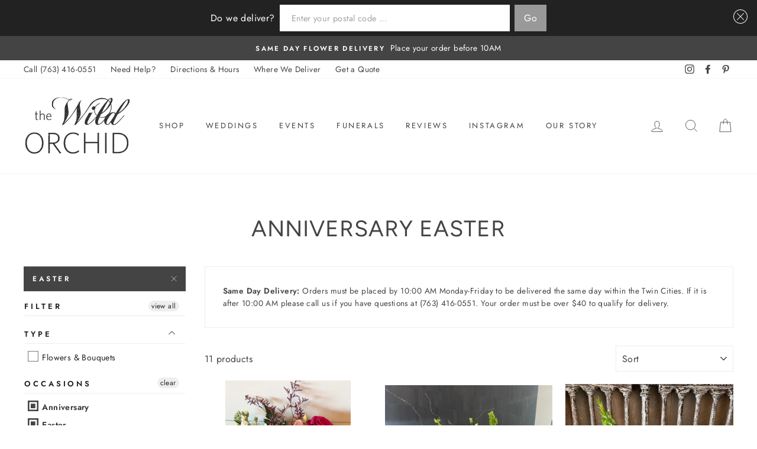

--- FILE ---
content_type: text/html; charset=utf-8
request_url: https://thewildorchidmn.com/collections/anniversary/easter
body_size: 42944
content:
<!doctype html>
<html class="no-js" lang="en">
<head>
<!-- "snippets/limespot.liquid" was not rendered, the associated app was uninstalled -->
  <meta charset="utf-8">
  <meta http-equiv="X-UA-Compatible" content="IE=edge,chrome=1">
  <meta name="viewport" content="width=device-width,initial-scale=1">
  <meta name="theme-color" content="#444444">
  <link rel="canonical" href="https://thewildorchidmn.com/collections/anniversary/easter">
  <meta name="google-site-verification" content="1cnQLo_nBlgfakGQKrjMs52_uJgUzL3bBFCM5RMldHE" /><link rel="shortcut icon" href="//thewildorchidmn.com/cdn/shop/files/72094c4492bc9c334266dc3049c15252-flat-flower-icon-flower-by-vexels_32x32.png?v=1613725546" type="image/png" />
  <title>Anniversary - Flower Delivery Maple Grove, Plymouth, Twin Cities MN
 &ndash; Tagged &quot;easter&quot;&ndash; The Wild Orchid
</title><meta name="description" content="Want to send someone anniversary flowers? We deliver anniversary flowers to Maple Grove, Plymouth, &amp; the Twin Cities. Send anniversary flowers by delivery today!"><!-- DO NOT REMOVE -->
  
  <!-- DO NOT REMOVE -->
  
  

  <meta property="og:site_name" content="The Wild Orchid">
  <meta property="og:url" content="https://thewildorchidmn.com/collections/anniversary/easter">
  <meta property="og:title" content="Anniversary - Flower Delivery Maple Grove, Plymouth, Twin Cities MN">
  <meta property="og:type" content="website">
  <meta property="og:description" content="Want to send someone anniversary flowers? We deliver anniversary flowers to Maple Grove, Plymouth, &amp; the Twin Cities. Send anniversary flowers by delivery today!"><meta property="og:image" content="http://thewildorchidmn.com/cdn/shop/files/IMG_8561_1200x630.jpg?v=1701455915"><meta property="og:image" content="http://thewildorchidmn.com/cdn/shop/files/IMG_5559_1200x630.jpg?v=1729698853"><meta property="og:image" content="http://thewildorchidmn.com/cdn/shop/products/fullsizeoutput_97b_1200x630.jpg?v=1579896425">
  <meta property="og:image:secure_url" content="https://thewildorchidmn.com/cdn/shop/files/IMG_8561_1200x630.jpg?v=1701455915"><meta property="og:image:secure_url" content="https://thewildorchidmn.com/cdn/shop/files/IMG_5559_1200x630.jpg?v=1729698853"><meta property="og:image:secure_url" content="https://thewildorchidmn.com/cdn/shop/products/fullsizeoutput_97b_1200x630.jpg?v=1579896425">
  <meta name="twitter:site" content="@">
  <meta name="twitter:card" content="summary_large_image">
  <meta name="twitter:title" content="Anniversary - Flower Delivery Maple Grove, Plymouth, Twin Cities MN">
  <meta name="twitter:description" content="Want to send someone anniversary flowers? We deliver anniversary flowers to Maple Grove, Plymouth, &amp; the Twin Cities. Send anniversary flowers by delivery today!">


  <style data-shopify>
  @font-face {
  font-family: Figtree;
  font-weight: 400;
  font-style: normal;
  src: url("//thewildorchidmn.com/cdn/fonts/figtree/figtree_n4.3c0838aba1701047e60be6a99a1b0a40ce9b8419.woff2") format("woff2"),
       url("//thewildorchidmn.com/cdn/fonts/figtree/figtree_n4.c0575d1db21fc3821f17fd6617d3dee552312137.woff") format("woff");
}

  @font-face {
  font-family: Jost;
  font-weight: 400;
  font-style: normal;
  src: url("//thewildorchidmn.com/cdn/fonts/jost/jost_n4.d47a1b6347ce4a4c9f437608011273009d91f2b7.woff2") format("woff2"),
       url("//thewildorchidmn.com/cdn/fonts/jost/jost_n4.791c46290e672b3f85c3d1c651ef2efa3819eadd.woff") format("woff");
}


  @font-face {
  font-family: Jost;
  font-weight: 600;
  font-style: normal;
  src: url("//thewildorchidmn.com/cdn/fonts/jost/jost_n6.ec1178db7a7515114a2d84e3dd680832b7af8b99.woff2") format("woff2"),
       url("//thewildorchidmn.com/cdn/fonts/jost/jost_n6.b1178bb6bdd3979fef38e103a3816f6980aeaff9.woff") format("woff");
}

  @font-face {
  font-family: Jost;
  font-weight: 400;
  font-style: italic;
  src: url("//thewildorchidmn.com/cdn/fonts/jost/jost_i4.b690098389649750ada222b9763d55796c5283a5.woff2") format("woff2"),
       url("//thewildorchidmn.com/cdn/fonts/jost/jost_i4.fd766415a47e50b9e391ae7ec04e2ae25e7e28b0.woff") format("woff");
}

  @font-face {
  font-family: Jost;
  font-weight: 600;
  font-style: italic;
  src: url("//thewildorchidmn.com/cdn/fonts/jost/jost_i6.9af7e5f39e3a108c08f24047a4276332d9d7b85e.woff2") format("woff2"),
       url("//thewildorchidmn.com/cdn/fonts/jost/jost_i6.2bf310262638f998ed206777ce0b9a3b98b6fe92.woff") format("woff");
}

</style>

  <link href="//thewildorchidmn.com/cdn/shop/t/9/assets/theme.scss.css?v=90909681924790575881759332527" rel="stylesheet" type="text/css" media="all" />

  <style data-shopify>
    .collection-item__title {
      font-size: 14.4px;
    }

    @media screen and (min-width: 769px) {
      .collection-item__title {
        font-size: 18px;
      }
    }
  </style>

  <script>
    document.documentElement.className = document.documentElement.className.replace('no-js', 'js');

    window.theme = window.theme || {};
    theme.strings = {
      addToCart: "Add to cart",
      soldOut: "Sold Out",
      unavailable: "Unavailable",
      stockLabel: "Only [count] items in stock!",
      willNotShipUntil: "Will not ship until [date]",
      willBeInStockAfter: "Will be in stock after [date]",
      waitingForStock: "Inventory on the way",
      savePrice: "Save [saved_amount]",
      cartEmpty: "Your cart is currently empty.",
      cartTermsConfirmation: "Oops, you must agree with the delivery and substitution policy to proceed."
    };
    theme.settings = {
      dynamicVariantsEnable: true,
      dynamicVariantType: "button",
      cartType: "page",
      currenciesEnabled: false,
      nativeMultiCurrency: 1 > 1 ? true : false,
      moneyFormat: "${{amount}}",
      saveType: "percent",
      recentlyViewedEnabled: false,
      predictiveSearch: true,
      predictiveSearchType: "product",
      inventoryThreshold: 10,
      quickView: false,
      themeName: 'Realm - Customized',
      themeVersion: "2.5.1"
    };
  </script>

  <script>window.performance && window.performance.mark && window.performance.mark('shopify.content_for_header.start');</script><meta name="google-site-verification" content="do6kxHoPnmAi8msbvM8GoXJLxZFS9Ye7K-hHDIimwAc">
<meta id="shopify-digital-wallet" name="shopify-digital-wallet" content="/28692250668/digital_wallets/dialog">
<link rel="alternate" type="application/atom+xml" title="Feed" href="/collections/anniversary/easter.atom" />
<link rel="alternate" type="application/json+oembed" href="https://thewildorchidmn.com/collections/anniversary/easter.oembed">
<script async="async" src="/checkouts/internal/preloads.js?locale=en-US"></script>
<script id="shopify-features" type="application/json">{"accessToken":"de3b55838b13e873d7a0e73208efebfb","betas":["rich-media-storefront-analytics"],"domain":"thewildorchidmn.com","predictiveSearch":true,"shopId":28692250668,"locale":"en"}</script>
<script>var Shopify = Shopify || {};
Shopify.shop = "the-wild-orchid-mn.myshopify.com";
Shopify.locale = "en";
Shopify.currency = {"active":"USD","rate":"1.0"};
Shopify.country = "US";
Shopify.theme = {"name":"ZAPIET 2.0","id":131564667123,"schema_name":"Impulse","schema_version":"2.5.1","theme_store_id":857,"role":"main"};
Shopify.theme.handle = "null";
Shopify.theme.style = {"id":null,"handle":null};
Shopify.cdnHost = "thewildorchidmn.com/cdn";
Shopify.routes = Shopify.routes || {};
Shopify.routes.root = "/";</script>
<script type="module">!function(o){(o.Shopify=o.Shopify||{}).modules=!0}(window);</script>
<script>!function(o){function n(){var o=[];function n(){o.push(Array.prototype.slice.apply(arguments))}return n.q=o,n}var t=o.Shopify=o.Shopify||{};t.loadFeatures=n(),t.autoloadFeatures=n()}(window);</script>
<script id="shop-js-analytics" type="application/json">{"pageType":"collection"}</script>
<script defer="defer" async type="module" src="//thewildorchidmn.com/cdn/shopifycloud/shop-js/modules/v2/client.init-shop-cart-sync_BT-GjEfc.en.esm.js"></script>
<script defer="defer" async type="module" src="//thewildorchidmn.com/cdn/shopifycloud/shop-js/modules/v2/chunk.common_D58fp_Oc.esm.js"></script>
<script defer="defer" async type="module" src="//thewildorchidmn.com/cdn/shopifycloud/shop-js/modules/v2/chunk.modal_xMitdFEc.esm.js"></script>
<script type="module">
  await import("//thewildorchidmn.com/cdn/shopifycloud/shop-js/modules/v2/client.init-shop-cart-sync_BT-GjEfc.en.esm.js");
await import("//thewildorchidmn.com/cdn/shopifycloud/shop-js/modules/v2/chunk.common_D58fp_Oc.esm.js");
await import("//thewildorchidmn.com/cdn/shopifycloud/shop-js/modules/v2/chunk.modal_xMitdFEc.esm.js");

  window.Shopify.SignInWithShop?.initShopCartSync?.({"fedCMEnabled":true,"windoidEnabled":true});

</script>
<script>(function() {
  var isLoaded = false;
  function asyncLoad() {
    if (isLoaded) return;
    isLoaded = true;
    var urls = ["\/\/social-login.oxiapps.com\/api\/init?vt=928350\u0026shop=the-wild-orchid-mn.myshopify.com","https:\/\/cdn1.stamped.io\/files\/widget.min.js?shop=the-wild-orchid-mn.myshopify.com","https:\/\/app.zapiet.com\/js\/storepickup.js?shop=the-wild-orchid-mn.myshopify.com","https:\/\/formbuilder.hulkapps.com\/skeletopapp.js?shop=the-wild-orchid-mn.myshopify.com","https:\/\/shy.elfsight.com\/p\/platform.js?shop=the-wild-orchid-mn.myshopify.com","https:\/\/app.zapiet.com\/js\/v1.0\/delivery-validator.js?shop=the-wild-orchid-mn.myshopify.com","https:\/\/shopify.covet.pics\/covet-pics-widget-inject.js?shop=the-wild-orchid-mn.myshopify.com","https:\/\/upsellhero.syncu.be\/js\/init.min.js?c=1720701867229\u0026t=1720701867229\u0026shop=the-wild-orchid-mn.myshopify.com"];
    for (var i = 0; i < urls.length; i++) {
      var s = document.createElement('script');
      s.type = 'text/javascript';
      s.async = true;
      s.src = urls[i];
      var x = document.getElementsByTagName('script')[0];
      x.parentNode.insertBefore(s, x);
    }
  };
  if(window.attachEvent) {
    window.attachEvent('onload', asyncLoad);
  } else {
    window.addEventListener('load', asyncLoad, false);
  }
})();</script>
<script id="__st">var __st={"a":28692250668,"offset":-21600,"reqid":"1eed3a92-a672-4666-a195-b536f6377809-1769396656","pageurl":"thewildorchidmn.com\/collections\/anniversary\/easter","u":"0637b448941f","p":"collection","rtyp":"collection","rid":160748699692};</script>
<script>window.ShopifyPaypalV4VisibilityTracking = true;</script>
<script id="captcha-bootstrap">!function(){'use strict';const t='contact',e='account',n='new_comment',o=[[t,t],['blogs',n],['comments',n],[t,'customer']],c=[[e,'customer_login'],[e,'guest_login'],[e,'recover_customer_password'],[e,'create_customer']],r=t=>t.map((([t,e])=>`form[action*='/${t}']:not([data-nocaptcha='true']) input[name='form_type'][value='${e}']`)).join(','),a=t=>()=>t?[...document.querySelectorAll(t)].map((t=>t.form)):[];function s(){const t=[...o],e=r(t);return a(e)}const i='password',u='form_key',d=['recaptcha-v3-token','g-recaptcha-response','h-captcha-response',i],f=()=>{try{return window.sessionStorage}catch{return}},m='__shopify_v',_=t=>t.elements[u];function p(t,e,n=!1){try{const o=window.sessionStorage,c=JSON.parse(o.getItem(e)),{data:r}=function(t){const{data:e,action:n}=t;return t[m]||n?{data:e,action:n}:{data:t,action:n}}(c);for(const[e,n]of Object.entries(r))t.elements[e]&&(t.elements[e].value=n);n&&o.removeItem(e)}catch(o){console.error('form repopulation failed',{error:o})}}const l='form_type',E='cptcha';function T(t){t.dataset[E]=!0}const w=window,h=w.document,L='Shopify',v='ce_forms',y='captcha';let A=!1;((t,e)=>{const n=(g='f06e6c50-85a8-45c8-87d0-21a2b65856fe',I='https://cdn.shopify.com/shopifycloud/storefront-forms-hcaptcha/ce_storefront_forms_captcha_hcaptcha.v1.5.2.iife.js',D={infoText:'Protected by hCaptcha',privacyText:'Privacy',termsText:'Terms'},(t,e,n)=>{const o=w[L][v],c=o.bindForm;if(c)return c(t,g,e,D).then(n);var r;o.q.push([[t,g,e,D],n]),r=I,A||(h.body.append(Object.assign(h.createElement('script'),{id:'captcha-provider',async:!0,src:r})),A=!0)});var g,I,D;w[L]=w[L]||{},w[L][v]=w[L][v]||{},w[L][v].q=[],w[L][y]=w[L][y]||{},w[L][y].protect=function(t,e){n(t,void 0,e),T(t)},Object.freeze(w[L][y]),function(t,e,n,w,h,L){const[v,y,A,g]=function(t,e,n){const i=e?o:[],u=t?c:[],d=[...i,...u],f=r(d),m=r(i),_=r(d.filter((([t,e])=>n.includes(e))));return[a(f),a(m),a(_),s()]}(w,h,L),I=t=>{const e=t.target;return e instanceof HTMLFormElement?e:e&&e.form},D=t=>v().includes(t);t.addEventListener('submit',(t=>{const e=I(t);if(!e)return;const n=D(e)&&!e.dataset.hcaptchaBound&&!e.dataset.recaptchaBound,o=_(e),c=g().includes(e)&&(!o||!o.value);(n||c)&&t.preventDefault(),c&&!n&&(function(t){try{if(!f())return;!function(t){const e=f();if(!e)return;const n=_(t);if(!n)return;const o=n.value;o&&e.removeItem(o)}(t);const e=Array.from(Array(32),(()=>Math.random().toString(36)[2])).join('');!function(t,e){_(t)||t.append(Object.assign(document.createElement('input'),{type:'hidden',name:u})),t.elements[u].value=e}(t,e),function(t,e){const n=f();if(!n)return;const o=[...t.querySelectorAll(`input[type='${i}']`)].map((({name:t})=>t)),c=[...d,...o],r={};for(const[a,s]of new FormData(t).entries())c.includes(a)||(r[a]=s);n.setItem(e,JSON.stringify({[m]:1,action:t.action,data:r}))}(t,e)}catch(e){console.error('failed to persist form',e)}}(e),e.submit())}));const S=(t,e)=>{t&&!t.dataset[E]&&(n(t,e.some((e=>e===t))),T(t))};for(const o of['focusin','change'])t.addEventListener(o,(t=>{const e=I(t);D(e)&&S(e,y())}));const B=e.get('form_key'),M=e.get(l),P=B&&M;t.addEventListener('DOMContentLoaded',(()=>{const t=y();if(P)for(const e of t)e.elements[l].value===M&&p(e,B);[...new Set([...A(),...v().filter((t=>'true'===t.dataset.shopifyCaptcha))])].forEach((e=>S(e,t)))}))}(h,new URLSearchParams(w.location.search),n,t,e,['guest_login'])})(!0,!0)}();</script>
<script integrity="sha256-4kQ18oKyAcykRKYeNunJcIwy7WH5gtpwJnB7kiuLZ1E=" data-source-attribution="shopify.loadfeatures" defer="defer" src="//thewildorchidmn.com/cdn/shopifycloud/storefront/assets/storefront/load_feature-a0a9edcb.js" crossorigin="anonymous"></script>
<script data-source-attribution="shopify.dynamic_checkout.dynamic.init">var Shopify=Shopify||{};Shopify.PaymentButton=Shopify.PaymentButton||{isStorefrontPortableWallets:!0,init:function(){window.Shopify.PaymentButton.init=function(){};var t=document.createElement("script");t.src="https://thewildorchidmn.com/cdn/shopifycloud/portable-wallets/latest/portable-wallets.en.js",t.type="module",document.head.appendChild(t)}};
</script>
<script data-source-attribution="shopify.dynamic_checkout.buyer_consent">
  function portableWalletsHideBuyerConsent(e){var t=document.getElementById("shopify-buyer-consent"),n=document.getElementById("shopify-subscription-policy-button");t&&n&&(t.classList.add("hidden"),t.setAttribute("aria-hidden","true"),n.removeEventListener("click",e))}function portableWalletsShowBuyerConsent(e){var t=document.getElementById("shopify-buyer-consent"),n=document.getElementById("shopify-subscription-policy-button");t&&n&&(t.classList.remove("hidden"),t.removeAttribute("aria-hidden"),n.addEventListener("click",e))}window.Shopify?.PaymentButton&&(window.Shopify.PaymentButton.hideBuyerConsent=portableWalletsHideBuyerConsent,window.Shopify.PaymentButton.showBuyerConsent=portableWalletsShowBuyerConsent);
</script>
<script data-source-attribution="shopify.dynamic_checkout.cart.bootstrap">document.addEventListener("DOMContentLoaded",(function(){function t(){return document.querySelector("shopify-accelerated-checkout-cart, shopify-accelerated-checkout")}if(t())Shopify.PaymentButton.init();else{new MutationObserver((function(e,n){t()&&(Shopify.PaymentButton.init(),n.disconnect())})).observe(document.body,{childList:!0,subtree:!0})}}));
</script>

<script>window.performance && window.performance.mark && window.performance.mark('shopify.content_for_header.end');</script>

  <script src="//thewildorchidmn.com/cdn/shop/t/9/assets/vendor-scripts-v5.js" defer="defer"></script>

  

  <script src="//thewildorchidmn.com/cdn/shop/t/9/assets/theme.js?v=129850713470256447791647584113" defer="defer"></script><div id="shopify-section-filter-menu-settings" class="shopify-section"><style type="text/css">
/*  Filter Menu Color and Image Section CSS */</style>
<link href="//thewildorchidmn.com/cdn/shop/t/9/assets/filter-menu.scss.css?v=75774777244883003231697552529" rel="stylesheet" type="text/css" media="all" />
<script src="//thewildorchidmn.com/cdn/shop/t/9/assets/filter-menu.js?v=125298171720792720151647583785" type="text/javascript"></script>





</div>
<!-- BEGIN app block: shopify://apps/oxi-social-login/blocks/social-login-embed/24ad60bc-8f09-42fa-807e-e5eda0fdae17 -->


<script>
    
        var vt = 763256;
    
        var oxi_data_scheme = 'light';
        if (document.querySelector('html').hasAttribute('data-scheme')) {
            oxi_data_scheme = document.querySelector('html').getAttribute('data-scheme');
        }
    function wfete(selector) {
    return new Promise(resolve => {
    if (document.querySelector(selector)) {
      return resolve(document.querySelector(selector));
    }

    const observer = new MutationObserver(() => {
      if (document.querySelector(selector)) {
        resolve(document.querySelector(selector));
        observer.disconnect();
      }
    });

    observer.observe(document.body, {
      subtree: true,
      childList: true,
    });
    });
  }
  async function oxi_init() {
    const data = await getOConfig();
  }
  function getOConfig() {
    var script = document.createElement('script');
    script.src = '//social-login.oxiapps.com/init.json?shop=the-wild-orchid-mn.myshopify.com&vt='+vt+'&callback=jQuery111004090950169811405_1543664809199';
    script.setAttribute('rel','nofollow');
    document.head.appendChild(script);
  }
  function jQuery111004090950169811405_1543664809199(p) {
        var shop_locale = "";
        if (typeof Shopify !== 'undefined' && typeof Shopify.locale !== 'undefined') {
            shop_locale = "&locale="+Shopify.locale;
    }
    if (p.m == "1") {
      if (typeof oxi_initialized === 'undefined') {
        var oxi_initialized = true;
        //vt = parseInt(p.v);
        vt = parseInt(vt);

                var elem = document.createElement("link");
                elem.setAttribute("type", "text/css");
                elem.setAttribute("rel", "stylesheet");
                elem.setAttribute("href", "https://cdn.shopify.com/extensions/019a9bbf-e6d9-7768-bf83-c108720b519c/embedded-social-login-54/assets/remodal.css");
                document.getElementsByTagName("head")[0].appendChild(elem);


        var newScript = document.createElement('script');
        newScript.type = 'text/javascript';
        newScript.src = 'https://cdn.shopify.com/extensions/019a9bbf-e6d9-7768-bf83-c108720b519c/embedded-social-login-54/assets/osl.min.js';
        document.getElementsByTagName('head')[0].appendChild(newScript);
      }
    } else {
      const intervalID = setInterval(() => {
        if (document.querySelector('body')) {
            clearInterval(intervalID);

            opa = ['form[action*="account/login"]', 'form[action$="account"]'];
            opa.forEach(e => {
                wfete(e).then(element => {
                    if (typeof oxi_initialized === 'undefined') {
                        var oxi_initialized = true;
                        console.log("Oxi Social Login Initialized");
                        if (p.i == 'y') {
                            var list = document.querySelectorAll(e);
                            var oxi_list_length = 0;
                            if (list.length > 0) {
                                //oxi_list_length = 3;
                                oxi_list_length = list.length;
                            }
                            for(var osli1 = 0; osli1 < oxi_list_length; osli1++) {
                                if (list[osli1].querySelector('[value="guest_login"]')) {
                                } else {
                                if ( list[osli1].querySelectorAll('.oxi-social-login').length <= 0 && list[osli1].querySelectorAll('.oxi_social_wrapper').length <= 0 ) {
                                    var osl_checkout_url = '';
                                    if (list[osli1].querySelector('[name="checkout_url"]') !== null) {
                                        osl_checkout_url = '&osl_checkout_url='+list[osli1].querySelector('[name="checkout_url"]').value;
                                    }
                                    osl_checkout_url = osl_checkout_url.replace(/<[^>]*>/g, '').trim();
                                    list[osli1].insertAdjacentHTML(p.p, '<div class="oxi_social_wrapper" style="'+p.c+'"><iframe id="social_login_frame" class="social_login_frame" title="Social Login" src="https://social-login.oxiapps.com/widget?site='+p.s+'&vt='+vt+shop_locale+osl_checkout_url+'&scheme='+oxi_data_scheme+'" style="width:100%;max-width:100%;padding-top:0px;margin-bottom:5px;border:0px;height:'+p.h+'px;" scrolling=no></iframe></div>');
                                }
                                }
                            }
                        }
                    }
                });
            });

            wfete('#oxi-social-login').then(element => {
                document.getElementById('oxi-social-login').innerHTML="<iframe id='social_login_frame' class='social_login_frame' title='Social Login' src='https://social-login.oxiapps.com/widget?site="+p.s+"&vt="+vt+shop_locale+"&scheme="+oxi_data_scheme+"' style='width:100%;max-width:100%;padding-top:0px;margin-bottom:5px;border:0px;height:"+p.h+"px;' scrolling=no></iframe>";
            });
            wfete('.oxi-social-login').then(element => {
                var oxi_elms = document.querySelectorAll(".oxi-social-login");
                oxi_elms.forEach((oxi_elm) => {
                            oxi_elm.innerHTML="<iframe id='social_login_frame' class='social_login_frame' title='Social Login' src='https://social-login.oxiapps.com/widget?site="+p.s+"&vt="+vt+shop_locale+"&scheme="+oxi_data_scheme+"' style='width:100%;max-width:100%;padding-top:0px;margin-bottom:5px;border:0px;height:"+p.h+"px;' scrolling=no></iframe>";
                });
            });
        }
      }, 100);
    }

    var o_resized = false;
    var oxi_response = function(event) {
      if (event.origin+'/'=="https://social-login.oxiapps.com/") {
                if (event.data.action == "loaded") {
                    event.source.postMessage({
                        action:'getParentUrl',parentUrl: window.location.href+''
                    },"*");
                }

        var message = event.data+'';
        var key = message.split(':')[0];
        var value = message.split(':')[1];
        if (key=="height") {
          var oxi_iframe = document.getElementById('social_login_frame');
          if (oxi_iframe && !o_resized) {
            o_resized = true;
            oxi_iframe.style.height = value + "px";
          }
        }
      }
    };
    if (window.addEventListener) {
      window.addEventListener('message', oxi_response, false);
    } else {
      window.attachEvent("onmessage", oxi_response);
    }
  }
  oxi_init();
</script>


<!-- END app block --><!-- BEGIN app block: shopify://apps/zapiet-pickup-delivery/blocks/app-embed/5599aff0-8af1-473a-a372-ecd72a32b4d5 -->









    <style>#storePickupApp {
	// Enter your custom styles here
}

#zapiet-delivery-validator #zapiet-delivery-validator__topbar {
  z-index: 1 !important;
}</style>




<script type="text/javascript">
    var zapietTranslations = {};

    window.ZapietMethods = {"delivery":{"active":true,"enabled":true,"name":"Delivery","sort":0,"status":{"condition":"price","operator":"morethan","value":4000,"enabled":true,"product_conditions":{"enabled":false,"value":"Pickup Only,Shipping Only","enable":false,"property":"tags","hide_button":false}},"button":{"type":"default","default":null,"hover":"","active":null}},"pickup":{"active":false,"enabled":true,"name":"Pickup","sort":1,"status":{"condition":"price","operator":"morethan","value":0,"enabled":true,"product_conditions":{"enabled":false,"value":"Delivery Only,Shipping Only","enable":false,"property":"tags","hide_button":false}},"button":{"type":"default","default":null,"hover":"","active":null}},"shipping":{"active":false,"enabled":false,"name":"Shipping","sort":2,"status":{"condition":"price","operator":"morethan","value":0,"enabled":true,"product_conditions":{"enabled":false,"value":"Delivery Only,Pickup Only","enable":false,"property":"tags","hide_button":false}},"button":{"type":"default","default":null,"hover":"","active":null}}}
    window.ZapietEvent = {
        listen: function(eventKey, callback) {
            if (!this.listeners) {
                this.listeners = [];
            }
            this.listeners.push({
                eventKey: eventKey,
                callback: callback
            });
        },
    };

    

    
        
        var language_settings = {"enable_app":true,"enable_geo_search_for_pickups":false,"pickup_region_filter_enabled":false,"pickup_region_filter_field":null,"currency":"USD","weight_format":"oz","pickup.enable_map":false,"delivery_validation_method":"exact_postcode_matching","base_country_name":"United States","base_country_code":"US","method_display_style":"default","default_method_display_style":"classic","date_format":"l, F j, Y","time_format":"h:i A","week_day_start":"Sun","pickup_address_format":"<span class=\"name\"><strong>{{company_name}}</strong></span><span class=\"address\">{{address_line_1}}<br>{{city}}, {{postal_code}}</span><span class=\"distance\">{{distance}}</span>{{more_information}}","rates_enabled":true,"payment_customization_enabled":false,"distance_format":"mi","enable_delivery_address_autocompletion":false,"enable_delivery_current_location":false,"enable_pickup_address_autocompletion":false,"pickup_date_picker_enabled":true,"pickup_time_picker_enabled":true,"delivery_note_enabled":false,"delivery_note_required":false,"delivery_date_picker_enabled":true,"delivery_time_picker_enabled":false,"shipping.date_picker_enabled":false,"delivery_validate_cart":false,"pickup_validate_cart":false,"gmak":"QUl6YVN5Q1BaNVFLeW00UDdWYWF5Z3pjWDFsUnViQmxJT1Q0eVRF","enable_checkout_locale":true,"enable_checkout_url":true,"disable_widget_for_digital_items":true,"disable_widget_for_product_handles":"gift-card","colors":{"widget_active_background_color":null,"widget_active_border_color":null,"widget_active_icon_color":null,"widget_active_text_color":null,"widget_inactive_background_color":null,"widget_inactive_border_color":null,"widget_inactive_icon_color":null,"widget_inactive_text_color":null},"delivery_validator":{"enabled":true,"show_on_page_load":true,"sticky":false},"checkout":{"delivery":{"discount_code":"","prepopulate_shipping_address":true,"preselect_first_available_time":true},"pickup":{"discount_code":null,"prepopulate_shipping_address":true,"customer_phone_required":false,"preselect_first_location":true,"preselect_first_available_time":true},"shipping":{"discount_code":""}},"day_name_attribute_enabled":true,"methods":{"delivery":{"active":true,"enabled":true,"name":"Delivery","sort":0,"status":{"condition":"price","operator":"morethan","value":4000,"enabled":true,"product_conditions":{"enabled":false,"value":"Pickup Only,Shipping Only","enable":false,"property":"tags","hide_button":false}},"button":{"type":"default","default":null,"hover":"","active":null}},"pickup":{"active":false,"enabled":true,"name":"Pickup","sort":1,"status":{"condition":"price","operator":"morethan","value":0,"enabled":true,"product_conditions":{"enabled":false,"value":"Delivery Only,Shipping Only","enable":false,"property":"tags","hide_button":false}},"button":{"type":"default","default":null,"hover":"","active":null}},"shipping":{"active":false,"enabled":false,"name":"Shipping","sort":2,"status":{"condition":"price","operator":"morethan","value":0,"enabled":true,"product_conditions":{"enabled":false,"value":"Delivery Only,Pickup Only","enable":false,"property":"tags","hide_button":false}},"button":{"type":"default","default":null,"hover":"","active":null}}},"translations":{"methods":{"shipping":"Shipping","pickup":"Pickups","delivery":"Delivery"},"calendar":{"january":"January","february":"February","march":"March","april":"April","may":"May","june":"June","july":"July","august":"August","september":"September","october":"October","november":"November","december":"December","sunday":"Sun","monday":"Mon","tuesday":"Tue","wednesday":"Wed","thursday":"Thu","friday":"Fri","saturday":"Sat","today":"","close":"","labelMonthNext":"Next month","labelMonthPrev":"Previous month","labelMonthSelect":"Select a month","labelYearSelect":"Select a year","and":"and","between":"between"},"pickup":{"checkout_button":"Checkout","location_label":"Choose a location.","could_not_find_location":"Sorry, we could not find your location.","datepicker_label":"Choose a date and time.","datepicker_placeholder":"Choose a date and time.","date_time_output":"{{DATE}} at {{TIME}}","location_placeholder":"Enter your postal code ...","filter_by_region_placeholder":"Filter by state/province","heading":"Store Pickup","note":"","max_order_total":"Maximum order value for pickup is $0.00","max_order_weight":"Maximum order weight for pickup is {{ weight }}","min_order_total":"Minimum order value for pickup is $0.00","min_order_weight":"Minimum order weight for pickup is {{ weight }}","more_information":"More information","no_date_time_selected":"Please select a date & time.","no_locations_found":"Sorry, pickup is not available for your selected items.","no_locations_region":"Sorry, pickup is not available in your region.","cart_eligibility_error":"Sorry, pickup is not available for your selected items.","method_not_available":"Not available","opening_hours":"Opening hours","locations_found":"Please select a pickup location:","preselect_first_available_time":"Select a time","dates_not_available":"Sorry, your selected items are not currently available for pickup.","location_error":"Please select a pickup location.","checkout_error":"Please select a date and time for pickup.","pickup_note_label":"Please enter pickup instructions (optional)","pickup_note_label_required":"Please enter pickup instructions (required)","pickup_note_error":"Please enter pickup instructions"},"delivery":{"checkout_button":"Checkout","could_not_find_location":"Sorry, we could not find your location.","datepicker_label":"Choose a date and time.","datepicker_placeholder":"Choose a date and time.","date_time_output":"{{DATE}} between {{SLOT_START_TIME}} and {{SLOT_END_TIME}}","delivery_note_label":"Please enter delivery instructions (optional)","delivery_validator_button_label":"Go","delivery_validator_eligible_button_label":"Continue shopping","delivery_validator_eligible_button_link":"#","delivery_validator_eligible_content":"To start shopping just click the button below","delivery_validator_eligible_heading":"Great, we deliver to your area!","delivery_validator_error_button_label":"Continue shopping","delivery_validator_error_button_link":"#","delivery_validator_error_content":"Sorry, it looks like we have encountered an unexpected error. Please try again.","delivery_validator_error_heading":"An error occured","delivery_validator_not_eligible_button_label":"Continue shopping","delivery_validator_not_eligible_button_link":"#","delivery_validator_not_eligible_content":"You are more then welcome to continue browsing our store","delivery_validator_not_eligible_heading":"Sorry, we do not deliver to your area","delivery_validator_placeholder":"Enter your postal code ...","delivery_validator_prelude":"Do we deliver?","available":"Great! You are eligible for delivery.","heading":"Local Delivery","note":"Enter your postal code to check if you are eligible for local delivery:","max_order_total":"Maximum order value for delivery is $40.00","max_order_weight":"Maximum order weight for delivery is {{ weight }}","min_order_total":"Minimum order value for delivery is $40.00","min_order_weight":"Minimum order weight for delivery is {{ weight }}","delivery_note_error":"Please enter delivery instructions","no_date_time_selected":"Please select a date & time for delivery.","cart_eligibility_error":"Sorry, delivery is not available for your selected items.","method_not_available":"Not available","delivery_note_label_required":"Please enter delivery instructions (required)","location_placeholder":"Enter your postal code ...","preselect_first_available_time":"Select a time","not_available":"Sorry, delivery is not available in your area.","dates_not_available":"Sorry, your selected items are not currently available for delivery.","checkout_error":"Please enter a valid zipcode and select your preferred date and time for delivery."},"shipping":{"checkout_button":"Checkout","datepicker_placeholder":"Choose a date.","heading":"Shipping","note":"Please click the checkout button to continue.","max_order_total":"Maximum order value for shipping is $0.00","max_order_weight":"Maximum order weight for shipping is {{ weight }}","min_order_total":"Minimum order value for shipping is $0.00","min_order_weight":"Minimum order weight for shipping is {{ weight }}","cart_eligibility_error":"Sorry, shipping is not available for your selected items.","method_not_available":"Not available","checkout_error":"Please choose a date for shipping."},"widget":{"zapiet_id_error":"There was a problem adding the Zapiet ID to your cart","attributes_error":"There was a problem adding the attributes to your cart","no_delivery_options_available":"No delivery options are available for your products","no_checkout_method_error":"Please select a delivery option","daily_limits_modal_title":"Some items in your cart are unavailable for the selected date.","daily_limits_modal_description":"Select a different date or adjust your cart.","daily_limits_modal_close_button":"Review products","daily_limits_modal_change_date_button":"Change date","daily_limits_modal_out_of_stock_label":"Out of stock","daily_limits_modal_only_left_label":"Only {{ quantity }} left","sms_consent":""},"order_status":{"pickup_details_heading":"Pickup details","pickup_details_text":"Your order will be ready for collection at our {{ Pickup-Location-Company }} location{% if Pickup-Date %} on {{ Pickup-Date | date: \"%A, %d %B\" }}{% if Pickup-Time %} at {{ Pickup-Time }}{% endif %}{% endif %}","delivery_details_heading":"Delivery details","delivery_details_text":"Your order will be delivered {% if Delivery-Date %} on the {{ Delivery-Date | date: \"%A, %d %B\" }}{% if Delivery-Time %} between {{ Delivery-Time }}{% endif %}{% endif %}","shipping_details_heading":"Shipping details","shipping_details_text":""},"product_widget":{"title":"Delivery and pickup options:","pickup_at":"Pickup at {{ location }}","ready_for_collection":"Ready for collection from","on":"on","view_all_stores":"View all stores","pickup_not_available_item":"Pickup not available for this item","delivery_not_available_location":"Delivery not available for {{ postal_code }}","delivered_by":"Delivered by {{ date }}","delivered_today":"Delivered today","change":"Change","tomorrow":"tomorrow","today":"today","delivery_to":"Delivery to {{ postal_code }}","showing_options_for":"Showing options for {{ postal_code }}","modal_heading":"Select a store for pickup","modal_subheading":"Showing stores near {{ postal_code }}","show_opening_hours":"Show opening hours","hide_opening_hours":"Hide opening hours","closed":"Closed","input_placeholder":"Enter your postal code","input_button":"Check","input_error":"Add a postal code to check available delivery and pickup options.","pickup_available":"Pickup available","not_available":"Not available","select":"Select","selected":"Selected","find_a_store":"Find a store"},"shipping_language_code":"en","delivery_language_code":"en-AU","pickup_language_code":"en-CA"},"default_language":"en","region":"us-2","api_region":"api-us","enable_zapiet_id_all_items":false,"widget_restore_state_on_load":false,"draft_orders_enabled":false,"preselect_checkout_method":true,"widget_show_could_not_locate_div_error":true,"checkout_extension_enabled":false,"show_pickup_consent_checkbox":false,"show_delivery_consent_checkbox":false,"subscription_paused":false,"pickup_note_enabled":false,"pickup_note_required":false,"shipping_note_enabled":false,"shipping_note_required":false};
        zapietTranslations["en"] = language_settings.translations;
    

    function initializeZapietApp() {
        var products = [];

        

        window.ZapietCachedSettings = {
            cached_config: {"enable_app":true,"enable_geo_search_for_pickups":false,"pickup_region_filter_enabled":false,"pickup_region_filter_field":null,"currency":"USD","weight_format":"oz","pickup.enable_map":false,"delivery_validation_method":"exact_postcode_matching","base_country_name":"United States","base_country_code":"US","method_display_style":"default","default_method_display_style":"classic","date_format":"l, F j, Y","time_format":"h:i A","week_day_start":"Sun","pickup_address_format":"<span class=\"name\"><strong>{{company_name}}</strong></span><span class=\"address\">{{address_line_1}}<br>{{city}}, {{postal_code}}</span><span class=\"distance\">{{distance}}</span>{{more_information}}","rates_enabled":true,"payment_customization_enabled":false,"distance_format":"mi","enable_delivery_address_autocompletion":false,"enable_delivery_current_location":false,"enable_pickup_address_autocompletion":false,"pickup_date_picker_enabled":true,"pickup_time_picker_enabled":true,"delivery_note_enabled":false,"delivery_note_required":false,"delivery_date_picker_enabled":true,"delivery_time_picker_enabled":false,"shipping.date_picker_enabled":false,"delivery_validate_cart":false,"pickup_validate_cart":false,"gmak":"QUl6YVN5Q1BaNVFLeW00UDdWYWF5Z3pjWDFsUnViQmxJT1Q0eVRF","enable_checkout_locale":true,"enable_checkout_url":true,"disable_widget_for_digital_items":true,"disable_widget_for_product_handles":"gift-card","colors":{"widget_active_background_color":null,"widget_active_border_color":null,"widget_active_icon_color":null,"widget_active_text_color":null,"widget_inactive_background_color":null,"widget_inactive_border_color":null,"widget_inactive_icon_color":null,"widget_inactive_text_color":null},"delivery_validator":{"enabled":true,"show_on_page_load":true,"sticky":false},"checkout":{"delivery":{"discount_code":"","prepopulate_shipping_address":true,"preselect_first_available_time":true},"pickup":{"discount_code":null,"prepopulate_shipping_address":true,"customer_phone_required":false,"preselect_first_location":true,"preselect_first_available_time":true},"shipping":{"discount_code":""}},"day_name_attribute_enabled":true,"methods":{"delivery":{"active":true,"enabled":true,"name":"Delivery","sort":0,"status":{"condition":"price","operator":"morethan","value":4000,"enabled":true,"product_conditions":{"enabled":false,"value":"Pickup Only,Shipping Only","enable":false,"property":"tags","hide_button":false}},"button":{"type":"default","default":null,"hover":"","active":null}},"pickup":{"active":false,"enabled":true,"name":"Pickup","sort":1,"status":{"condition":"price","operator":"morethan","value":0,"enabled":true,"product_conditions":{"enabled":false,"value":"Delivery Only,Shipping Only","enable":false,"property":"tags","hide_button":false}},"button":{"type":"default","default":null,"hover":"","active":null}},"shipping":{"active":false,"enabled":false,"name":"Shipping","sort":2,"status":{"condition":"price","operator":"morethan","value":0,"enabled":true,"product_conditions":{"enabled":false,"value":"Delivery Only,Pickup Only","enable":false,"property":"tags","hide_button":false}},"button":{"type":"default","default":null,"hover":"","active":null}}},"translations":{"methods":{"shipping":"Shipping","pickup":"Pickups","delivery":"Delivery"},"calendar":{"january":"January","february":"February","march":"March","april":"April","may":"May","june":"June","july":"July","august":"August","september":"September","october":"October","november":"November","december":"December","sunday":"Sun","monday":"Mon","tuesday":"Tue","wednesday":"Wed","thursday":"Thu","friday":"Fri","saturday":"Sat","today":"","close":"","labelMonthNext":"Next month","labelMonthPrev":"Previous month","labelMonthSelect":"Select a month","labelYearSelect":"Select a year","and":"and","between":"between"},"pickup":{"checkout_button":"Checkout","location_label":"Choose a location.","could_not_find_location":"Sorry, we could not find your location.","datepicker_label":"Choose a date and time.","datepicker_placeholder":"Choose a date and time.","date_time_output":"{{DATE}} at {{TIME}}","location_placeholder":"Enter your postal code ...","filter_by_region_placeholder":"Filter by state/province","heading":"Store Pickup","note":"","max_order_total":"Maximum order value for pickup is $0.00","max_order_weight":"Maximum order weight for pickup is {{ weight }}","min_order_total":"Minimum order value for pickup is $0.00","min_order_weight":"Minimum order weight for pickup is {{ weight }}","more_information":"More information","no_date_time_selected":"Please select a date & time.","no_locations_found":"Sorry, pickup is not available for your selected items.","no_locations_region":"Sorry, pickup is not available in your region.","cart_eligibility_error":"Sorry, pickup is not available for your selected items.","method_not_available":"Not available","opening_hours":"Opening hours","locations_found":"Please select a pickup location:","preselect_first_available_time":"Select a time","dates_not_available":"Sorry, your selected items are not currently available for pickup.","location_error":"Please select a pickup location.","checkout_error":"Please select a date and time for pickup.","pickup_note_label":"Please enter pickup instructions (optional)","pickup_note_label_required":"Please enter pickup instructions (required)","pickup_note_error":"Please enter pickup instructions"},"delivery":{"checkout_button":"Checkout","could_not_find_location":"Sorry, we could not find your location.","datepicker_label":"Choose a date and time.","datepicker_placeholder":"Choose a date and time.","date_time_output":"{{DATE}} between {{SLOT_START_TIME}} and {{SLOT_END_TIME}}","delivery_note_label":"Please enter delivery instructions (optional)","delivery_validator_button_label":"Go","delivery_validator_eligible_button_label":"Continue shopping","delivery_validator_eligible_button_link":"#","delivery_validator_eligible_content":"To start shopping just click the button below","delivery_validator_eligible_heading":"Great, we deliver to your area!","delivery_validator_error_button_label":"Continue shopping","delivery_validator_error_button_link":"#","delivery_validator_error_content":"Sorry, it looks like we have encountered an unexpected error. Please try again.","delivery_validator_error_heading":"An error occured","delivery_validator_not_eligible_button_label":"Continue shopping","delivery_validator_not_eligible_button_link":"#","delivery_validator_not_eligible_content":"You are more then welcome to continue browsing our store","delivery_validator_not_eligible_heading":"Sorry, we do not deliver to your area","delivery_validator_placeholder":"Enter your postal code ...","delivery_validator_prelude":"Do we deliver?","available":"Great! You are eligible for delivery.","heading":"Local Delivery","note":"Enter your postal code to check if you are eligible for local delivery:","max_order_total":"Maximum order value for delivery is $40.00","max_order_weight":"Maximum order weight for delivery is {{ weight }}","min_order_total":"Minimum order value for delivery is $40.00","min_order_weight":"Minimum order weight for delivery is {{ weight }}","delivery_note_error":"Please enter delivery instructions","no_date_time_selected":"Please select a date & time for delivery.","cart_eligibility_error":"Sorry, delivery is not available for your selected items.","method_not_available":"Not available","delivery_note_label_required":"Please enter delivery instructions (required)","location_placeholder":"Enter your postal code ...","preselect_first_available_time":"Select a time","not_available":"Sorry, delivery is not available in your area.","dates_not_available":"Sorry, your selected items are not currently available for delivery.","checkout_error":"Please enter a valid zipcode and select your preferred date and time for delivery."},"shipping":{"checkout_button":"Checkout","datepicker_placeholder":"Choose a date.","heading":"Shipping","note":"Please click the checkout button to continue.","max_order_total":"Maximum order value for shipping is $0.00","max_order_weight":"Maximum order weight for shipping is {{ weight }}","min_order_total":"Minimum order value for shipping is $0.00","min_order_weight":"Minimum order weight for shipping is {{ weight }}","cart_eligibility_error":"Sorry, shipping is not available for your selected items.","method_not_available":"Not available","checkout_error":"Please choose a date for shipping."},"widget":{"zapiet_id_error":"There was a problem adding the Zapiet ID to your cart","attributes_error":"There was a problem adding the attributes to your cart","no_delivery_options_available":"No delivery options are available for your products","no_checkout_method_error":"Please select a delivery option","daily_limits_modal_title":"Some items in your cart are unavailable for the selected date.","daily_limits_modal_description":"Select a different date or adjust your cart.","daily_limits_modal_close_button":"Review products","daily_limits_modal_change_date_button":"Change date","daily_limits_modal_out_of_stock_label":"Out of stock","daily_limits_modal_only_left_label":"Only {{ quantity }} left","sms_consent":""},"order_status":{"pickup_details_heading":"Pickup details","pickup_details_text":"Your order will be ready for collection at our {{ Pickup-Location-Company }} location{% if Pickup-Date %} on {{ Pickup-Date | date: \"%A, %d %B\" }}{% if Pickup-Time %} at {{ Pickup-Time }}{% endif %}{% endif %}","delivery_details_heading":"Delivery details","delivery_details_text":"Your order will be delivered {% if Delivery-Date %} on the {{ Delivery-Date | date: \"%A, %d %B\" }}{% if Delivery-Time %} between {{ Delivery-Time }}{% endif %}{% endif %}","shipping_details_heading":"Shipping details","shipping_details_text":""},"product_widget":{"title":"Delivery and pickup options:","pickup_at":"Pickup at {{ location }}","ready_for_collection":"Ready for collection from","on":"on","view_all_stores":"View all stores","pickup_not_available_item":"Pickup not available for this item","delivery_not_available_location":"Delivery not available for {{ postal_code }}","delivered_by":"Delivered by {{ date }}","delivered_today":"Delivered today","change":"Change","tomorrow":"tomorrow","today":"today","delivery_to":"Delivery to {{ postal_code }}","showing_options_for":"Showing options for {{ postal_code }}","modal_heading":"Select a store for pickup","modal_subheading":"Showing stores near {{ postal_code }}","show_opening_hours":"Show opening hours","hide_opening_hours":"Hide opening hours","closed":"Closed","input_placeholder":"Enter your postal code","input_button":"Check","input_error":"Add a postal code to check available delivery and pickup options.","pickup_available":"Pickup available","not_available":"Not available","select":"Select","selected":"Selected","find_a_store":"Find a store"},"shipping_language_code":"en","delivery_language_code":"en-AU","pickup_language_code":"en-CA"},"default_language":"en","region":"us-2","api_region":"api-us","enable_zapiet_id_all_items":false,"widget_restore_state_on_load":false,"draft_orders_enabled":false,"preselect_checkout_method":true,"widget_show_could_not_locate_div_error":true,"checkout_extension_enabled":false,"show_pickup_consent_checkbox":false,"show_delivery_consent_checkbox":false,"subscription_paused":false,"pickup_note_enabled":false,"pickup_note_required":false,"shipping_note_enabled":false,"shipping_note_required":false},
            shop_identifier: 'the-wild-orchid-mn.myshopify.com',
            language_code: 'en',
            checkout_url: '/cart',
            products: products,
            translations: zapietTranslations,
            customer: {
                first_name: '',
                last_name: '',
                company: '',
                address1: '',
                address2: '',
                city: '',
                province: '',
                country: '',
                zip: '',
                phone: '',
                tags: null
            }
        }

        window.Zapiet.start(window.ZapietCachedSettings, true);

        
            window.ZapietEvent.listen('widget_loaded', function() {
                // Custom JavaScript
            });
        
    }

    function loadZapietStyles(href) {
        var ss = document.createElement("link");
        ss.type = "text/css";
        ss.rel = "stylesheet";
        ss.media = "all";
        ss.href = href;
        document.getElementsByTagName("head")[0].appendChild(ss);
    }

    
        loadZapietStyles("https://cdn.shopify.com/extensions/019be05a-52b6-7172-887e-e7eb0fc23ad3/zapiet-pickup-delivery-1073/assets/storepickup.css");
        var zapietLoadScripts = {
            vendor: true,
            storepickup: true,
            pickup: true,
            delivery: true,
            shipping: false,
            pickup_map: false,
            validator: true
        };

        function zapietScriptLoaded(key) {
            zapietLoadScripts[key] = false;
            if (!Object.values(zapietLoadScripts).includes(true)) {
                initializeZapietApp();
            }
        }
    
</script>




    <script type="module" src="https://cdn.shopify.com/extensions/019be05a-52b6-7172-887e-e7eb0fc23ad3/zapiet-pickup-delivery-1073/assets/vendor.js" onload="zapietScriptLoaded('vendor')" defer></script>
    <script type="module" src="https://cdn.shopify.com/extensions/019be05a-52b6-7172-887e-e7eb0fc23ad3/zapiet-pickup-delivery-1073/assets/storepickup.js" onload="zapietScriptLoaded('storepickup')" defer></script>

    
        <script type="module" src="https://cdn.shopify.com/extensions/019be05a-52b6-7172-887e-e7eb0fc23ad3/zapiet-pickup-delivery-1073/assets/validator.js" onload="zapietScriptLoaded('validator')" defer></script>
    

    
        <script type="module" src="https://cdn.shopify.com/extensions/019be05a-52b6-7172-887e-e7eb0fc23ad3/zapiet-pickup-delivery-1073/assets/pickup.js" onload="zapietScriptLoaded('pickup')" defer></script>
    

    
        <script type="module" src="https://cdn.shopify.com/extensions/019be05a-52b6-7172-887e-e7eb0fc23ad3/zapiet-pickup-delivery-1073/assets/delivery.js" onload="zapietScriptLoaded('delivery')" defer></script>
    

    

    


<!-- END app block --><!-- BEGIN app block: shopify://apps/hulk-form-builder/blocks/app-embed/b6b8dd14-356b-4725-a4ed-77232212b3c3 --><!-- BEGIN app snippet: hulkapps-formbuilder-theme-ext --><script type="text/javascript">
  
  if (typeof window.formbuilder_customer != "object") {
        window.formbuilder_customer = {}
  }

  window.hulkFormBuilder = {
    form_data: {},
    shop_data: {"shop_eWpgooSTY88TGxo1Rq0-bQ":{"shop_uuid":"eWpgooSTY88TGxo1Rq0-bQ","shop_timezone":"America\/Chicago","shop_id":28545,"shop_is_after_submit_enabled":true,"shop_shopify_plan":"Shopify","shop_shopify_domain":"the-wild-orchid-mn.myshopify.com","shop_created_at":"2020-01-14T11:20:25.377-06:00","is_skip_metafield":false,"shop_deleted":false,"shop_disabled":false}},
    settings_data: {"shop_settings":{"shop_customise_msgs":[],"default_customise_msgs":{"is_required":"is required","thank_you":"Thank you! The form was submitted successfully.","processing":"Processing...","valid_data":"Please provide valid data","valid_email":"Provide valid email format","valid_tags":"HTML Tags are not allowed","valid_phone":"Provide valid phone number","valid_captcha":"Please provide valid captcha response","valid_url":"Provide valid URL","only_number_alloud":"Provide valid number in","number_less":"must be less than","number_more":"must be more than","image_must_less":"Image must be less than 20MB","image_number":"Images allowed","image_extension":"Invalid extension! Please provide image file","error_image_upload":"Error in image upload. Please try again.","error_file_upload":"Error in file upload. Please try again.","your_response":"Your response","error_form_submit":"Error occur.Please try again after sometime.","email_submitted":"Form with this email is already submitted","invalid_email_by_zerobounce":"The email address you entered appears to be invalid. Please check it and try again.","download_file":"Download file","card_details_invalid":"Your card details are invalid","card_details":"Card details","please_enter_card_details":"Please enter card details","card_number":"Card number","exp_mm":"Exp MM","exp_yy":"Exp YY","crd_cvc":"CVV","payment_value":"Payment amount","please_enter_payment_amount":"Please enter payment amount","address1":"Address line 1","address2":"Address line 2","city":"City","province":"Province","zipcode":"Zip code","country":"Country","blocked_domain":"This form does not accept addresses from","file_must_less":"File must be less than 20MB","file_extension":"Invalid extension! Please provide file","only_file_number_alloud":"files allowed","previous":"Previous","next":"Next","must_have_a_input":"Please enter at least one field.","please_enter_required_data":"Please enter required data","atleast_one_special_char":"Include at least one special character","atleast_one_lowercase_char":"Include at least one lowercase character","atleast_one_uppercase_char":"Include at least one uppercase character","atleast_one_number":"Include at least one number","must_have_8_chars":"Must have 8 characters long","be_between_8_and_12_chars":"Be between 8 and 12 characters long","please_select":"Please Select","phone_submitted":"Form with this phone number is already submitted","user_res_parse_error":"Error while submitting the form","valid_same_values":"values must be same","product_choice_clear_selection":"Clear Selection","picture_choice_clear_selection":"Clear Selection","remove_all_for_file_image_upload":"Remove All","invalid_file_type_for_image_upload":"You can't upload files of this type.","invalid_file_type_for_signature_upload":"You can't upload files of this type.","max_files_exceeded_for_file_upload":"You can not upload any more files.","max_files_exceeded_for_image_upload":"You can not upload any more files.","file_already_exist":"File already uploaded","max_limit_exceed":"You have added the maximum number of text fields.","cancel_upload_for_file_upload":"Cancel upload","cancel_upload_for_image_upload":"Cancel upload","cancel_upload_for_signature_upload":"Cancel upload"},"shop_blocked_domains":[]}},
    features_data: {"shop_plan_features":{"shop_plan_features":["unlimited-forms","full-design-customization","export-form-submissions","multiple-recipients-for-form-submissions","multiple-admin-notifications","enable-captcha","unlimited-file-uploads","save-submitted-form-data","set-auto-response-message","conditional-logic","form-banner","save-as-draft-facility","include-user-response-in-admin-email","disable-form-submission","file-upload"]}},
    shop: null,
    shop_id: null,
    plan_features: null,
    validateDoubleQuotes: false,
    assets: {
      extraFunctions: "https://cdn.shopify.com/extensions/019bb5ee-ec40-7527-955d-c1b8751eb060/form-builder-by-hulkapps-50/assets/extra-functions.js",
      extraStyles: "https://cdn.shopify.com/extensions/019bb5ee-ec40-7527-955d-c1b8751eb060/form-builder-by-hulkapps-50/assets/extra-styles.css",
      bootstrapStyles: "https://cdn.shopify.com/extensions/019bb5ee-ec40-7527-955d-c1b8751eb060/form-builder-by-hulkapps-50/assets/theme-app-extension-bootstrap.css"
    },
    translations: {
      htmlTagNotAllowed: "HTML Tags are not allowed",
      sqlQueryNotAllowed: "SQL Queries are not allowed",
      doubleQuoteNotAllowed: "Double quotes are not allowed",
      vorwerkHttpWwwNotAllowed: "The words \u0026#39;http\u0026#39; and \u0026#39;www\u0026#39; are not allowed. Please remove them and try again.",
      maxTextFieldsReached: "You have added the maximum number of text fields.",
      avoidNegativeWords: "Avoid negative words: Don\u0026#39;t use negative words in your contact message.",
      customDesignOnly: "This form is for custom designs requests. For general inquiries please contact our team at info@stagheaddesigns.com",
      zerobounceApiErrorMsg: "We couldn\u0026#39;t verify your email due to a technical issue. Please try again later.",
    }

  }

  

  window.FbThemeAppExtSettingsHash = {}
  
</script><!-- END app snippet --><!-- END app block --><!-- BEGIN app block: shopify://apps/upsell-hero-in-cart-upsell/blocks/app/734192da-c932-4324-8307-a8ed8feb0282 --><!-- BEGIN app snippet: upsellhero-snippet -->




















	
	
  
  

  <!-- RULE = 668fef3d4b426b0002ac5a2f | ACTIVE = false | DISPLAY ON = product -->

  
		






<script type="text/javascript">
  (function() {
    var upsellHeroConfig = {"design":{"widgetFontColor":"#444444","backdropColor":"rgba(0, 0, 0, 0.7)","modalBorderRadius":15,"modalBorderWidth":0,"modalBorderColor":"#dddddd","modalBg":"#ffffff","modalHeaderBg":"","modalHeaderColor":"#444","modalHeaderFont":"19","showJustAdded":true,"modalFooterBorderColor":"#E1E1E1","primaryButtonBg":"#444444","primaryButtonColor":"#ffffff","primaryButtonBorder":"#444444","primaryButtonBorderWidth":1,"primaryButtonBorderRadius":0,"primaryButtonFont":"13","secondaryButtonBg":"#444444","secondaryButtonColor":"#ffffff","secondaryButtonBorder":"#c4c4c4","secondaryButtonBorderWidth":1,"secondaryButtonBorderRadius":0,"secondaryButtonFont":"12","justAddedBg":"#ebebeb","justAddedColor":"#444444","justAddedFont":"14","inputBorder":"#d4d4d4"},"global":{"active":false,"defaultActive":false,"models":["bs","tre"],"settings":{"displayDiscount":"subtotal","useShopifyRecommendations":false,"pageflySupport":false,"shogunSupport":false,"doNotDisplayIfAlreadyInCart":true}},"translations":{"en":{"title":"WANT TO ADD SOME OF THESE?","added":"YOU'VE JUST ADDED","add":"ADD TO CART","upgrade":"Upgrade","continue":"CONTINUE TO CART","checkout":"Checkout","notAvailable":"Sorry, recommendations are not available now.","success":"Item was successfully added to your cart","maxItems":"Unable to add such amount of extra items to the cart.","discountSave":"SAVE","discountFree":"FREE","outOfStock":"sold out","cartItems":"Cart items","cartSubtotal":"Cart subtotal","back":"Back","selectVariant":"Select variant","errorSelectVariant":"Variant must be selected","freeShipping":"Only %AMOUNT% left to qualify for free shipping!","freeShippingComplete":"Shipping is FREE for you!","bs":"Best selling","tre":"Trending","fbt":"Frequently bought together"},"de":{"title":"KUNDEN HABEN AUCH GEKAUFT","added":"SIE HABEN GERADE HINZUGEFÜGT","add":"In den Warenkorb legen","upgrade":"Upgrade","continue":"Weiter","checkout":"Zur Kasse","notAvailable":"Es tut uns leid, Empfehlungen sind derzeit nicht verfügbar.","success":"Artikel wurde erfolgreich in Ihren Warenkorb gelegt","maxItems":"Es ist nicht möglich, eine solche Menge an zusätzlichen Artikeln in den Warenkorb zu legen.","discountSave":"SPAREN SIE","discountFree":"GRATIS","outOfStock":"ausverkauft","cartItems":"Artikel im Warenkorb","cartSubtotal":"Zwischensumme","back":"Zurück","selectVariant":"Variante auswählen","errorSelectVariant":"Variante muss ausgewählt werden","freeShipping":"Nur noch %AMOUNT% bis zum gratis Versand!","freeShippingComplete":"Der Versand ist für Sie GRATIS!","bs":"Bestseller","tre":"Tendenz","fbt":"Häufig zusammen gekauft"},"es":{"title":"LOS CLIENTES TAMBIÉN COMPRARON","added":"ACABAS DE AÑADIR","add":"Añadir a la cesta","upgrade":"Actualizar","continue":"Continuar","checkout":"Comprobación","notAvailable":"Lo sentimos, las recomendaciones no están disponibles ahora.","success":"El artículo se ha añadido correctamente a su cesta","maxItems":"No se puede añadir esa cantidad de artículos extra al carrito.","discountSave":"AHORRA","discountFree":"GRATIS","outOfStock":"agotado","cartItems":"Artículos de la cesta","cartSubtotal":"Subtotal de la cesta","back":"Volver","selectVariant":"Seleccionar variante","errorSelectVariant":"La variante debe estar seleccionada","freeShipping":"¡Sólo queda %AMOUNT% para el envío gratuito!","freeShippingComplete":"¡El envío es GRATUITO para usted!","bs":"Los más vendidos","tre":"Trending","fbt":"A menudo se compran juntos"},"fr":{"title":"LES CLIENTS ONT ÉGALEMENT ACHETÉ","added":"VOUS VENEZ D'AJOUTER","add":"Ajouter au panier","upgrade":"Mise à niveau","continue":"Continuer","checkout":"Checkout","notAvailable":"Désolé, les recommandations ne sont pas disponibles pour le moment.","success":"L'article a été ajouté avec succès à votre panier","maxItems":"Impossible d'ajouter une telle quantité d'articles supplémentaires au panier.","discountSave":"ECONOMISEZ","discountFree":"GRATUIT","outOfStock":"épuisé","cartItems":"Articles du panier","cartSubtotal":"Sous-total du panier","back":"Retour","selectVariant":"Sélectionner la variante","errorSelectVariant":"La variante doit être sélectionnée","freeShipping":"Plus que %AMOUNT% pour la livraison gratuite !","freeShippingComplete":"L'expédition est GRATUITE pour vous!","bs":"Meilleures ventes","tre":"Tendance","fbt":"Fréquemment achetés ensemble"},"ro":{"title":"CLIENȚII ASLO AU CUMPĂRAT","added":"TOCMAI AȚI ADĂUGAT","add":"Adaugă în coș","upgrade":"Upgrade","continue":"Continuă","checkout":"Checkout","notAvailable":"Ne pare rău, recomandările nu sunt disponibile acum.","success":"Articolul a fost adăugat cu succes în coșul dvs.","maxItems":"Nu se poate adăuga o asemenea cantitate de articole suplimentare în coș.","discountSave":"SAVE","discountFree":"GRATUIT","outOfStock":"sold out","cartItems":"Articolele din coș","cartSubtotal":"Subtotalul coșului","back":"Înapoi","selectVariant":"Selectează varianta","errorSelectVariant":"Varianta trebuie să fie selectată","freeShipping":"Doar %AMOUNT% stânga la transport gratuit!","freeShippingComplete":"Transportul este GRATUIT pentru tine!","bs":"Cel mai bine vândut","tre":"Trending","fbt":"Cumpărate frecvent împreună"},"nl":{"title":"KLANTEN KOCHTEN OOK","added":"JE HEBT NET TOEGEVOEGD","add":"In winkelwagen","upgrade":"Upgrade","continue":"Ga door","checkout":"Kassa","notAvailable":"Sorry, aanbevelingen zijn nu niet beschikbaar.","success":"Item is succesvol toegevoegd aan uw winkelwagen","maxItems":"Het is niet mogelijk om zoveel extra artikelen aan het winkelwagentje toe te voegen.","discountSave":"BESPAAR","discountFree":"GRATIS","outOfStock":"uitverkocht","cartItems":"Winkelwagen items","cartSubtotal":"Subtotaal winkelwagen","back":"Terug","selectVariant":"Selecteer variant","errorSelectVariant":"Variant moet geselecteerd zijn","freeShipping":"Nog maar %AMOUNT% tot gratis verzending!","freeShippingComplete":"Verzending is GRATIS voor u!","bs":"Best verkochte","tre":"Trending","fbt":"Vaak samen gekocht"},"it":{"title":"I CLIENTI HANNO ACQUISTATO ANCHE","added":"AVETE APPENA AGGIUNTO","add":"Aggiungi al carrello","upgrade":"Aggiornamento","continue":"Continuare","checkout":"Cassa","notAvailable":"Siamo spiacenti, le raccomandazioni non sono disponibili al momento.","success":"L'articolo è stato aggiunto al carrello con successo","maxItems":"Impossibile aggiungere una tale quantità di articoli extra al carrello.","discountSave":"RISPARMIARE","discountFree":"LIBERO","outOfStock":"esaurito","cartItems":"Articoli del carrello","cartSubtotal":"Subtotale del carrello","back":"Indietro","selectVariant":"Seleziona la variante","errorSelectVariant":"La variante deve essere selezionata","freeShipping":"Solo %AMOUNT% rimasto per la spedizione gratuita!","freeShippingComplete":"La spedizione è gratuita per voi!","bs":"I più venduti","tre":"Tendenza","fbt":"Acquistati spesso insieme"},"ru":{"title":"ВМЕСТЕ С ЭТИМ ТОВАРОМ КЛИЕНТЫ ПОКУПАЮТ","added":"ВЫ ДОБАВИЛИ В КОРЗИНУ","add":"В корзину","upgrade":"Улучшить","continue":"Продолжить","checkout":"Оформить заказ","notAvailable":"Сожалеем, рекомендации сейчас недоступны","success":"Товар был успешно добавлен в корзину","maxItems":"Невозможно добавить такое количество товара в корзину.","discountSave":"СКИДКА","discountFree":"БЕСПЛАТНО","outOfStock":"нет в наличии","cartItems":"Товаров в корзине","cartSubtotal":"Товаров на сумму","back":"К списку","selectVariant":"Выберите вариант","errorSelectVariant":"Вариант должен быть выбран","freeShipping":"До бесплатной доставки осталось всего %AMOUNT%!","freeShippingComplete":"Доставка для вас БЕСПЛАТНО!","bs":"Лидер продаж","tre":"В тренде","fbt":"Часто покупают вместе"},"sv":{"title":"KUNDERNA KÖPTE OCKSÅ","added":"DU HAR JUST LAGT TILL","add":"Lägg till i kundvagnen","upgrade":"Uppgradera","continue":"Fortsätt","checkout":"Kassan","notAvailable":"Tyvärr är rekommendationer inte tillgängliga just nu.","success":"Artikeln har lagts till i din varukorg","maxItems":"Det går inte att lägga till så många extra artiklar i varukorgen.","discountSave":"SPARA","discountFree":"GRATIS","outOfStock":"slutsåld","cartItems":"Varukorgsartiklar","cartSubtotal":"Del av varukorgen","back":"Tillbaka","selectVariant":"Välj variant","errorSelectVariant":"Variant måste väljas","freeShipping":"Endast %AMOUNT% kvar till gratis frakt!","freeShippingComplete":"Frakt är GRATIS för dig!","bs":"Bäst säljande","tre":"Trendande","fbt":"Köps ofta tillsammans"},"da":{"title":"KUNDERNE HAR OGSÅ KØBT","added":"DU HAR LIGE TILFØJET","add":"Læg i indkøbskurven","upgrade":"Opgradering","continue":"Fortsæt","checkout":"Checkout","notAvailable":"Beklager, anbefalinger er ikke tilgængelige nu.","success":"Varen blev tilføjet til din indkøbskurv med succes","maxItems":"Det er ikke muligt at tilføje et sådant antal ekstra varer til kurven.","discountSave":"SPAR","discountFree":"GRATIS","outOfStock":"udsolgt","cartItems":"Elementer i indkøbskurven","cartSubtotal":"Del af indkøbskurven","back":"Tilbage","selectVariant":"Vælg variant","errorSelectVariant":"Variant skal være valgt","freeShipping":"Kun %AMOUNT% tilbage til gratis forsendelse!","freeShippingComplete":"Forsendelse er GRATIS for dig!","bs":"Bedst sælgende","tre":"Trending","fbt":"Ofte købt sammen"},"pt":{"title":"OS CLIENTES TAMBÉM COMPRARAM","added":"ACABOU DE ACRESCENTAR","add":"Adicionar ao carrinho","upgrade":"Actualização","continue":"Continuar","checkout":"Checkout","notAvailable":"Lamentamos, mas as recomendações não estão disponíveis agora.","success":"O item foi adicionado com sucesso ao seu carrinho","maxItems":"Incapaz de adicionar tal quantidade de artigos extra ao carrinho.","discountSave":"SAVE","discountFree":"GRATUITO","outOfStock":"esgotado","cartItems":"Artigos de carrinho","cartSubtotal":"Subtotal do carrinho","back":"Voltar","selectVariant":"Selecionar variante","errorSelectVariant":"A variante tem de ser selecionada","freeShipping":"Apenas restam %AMOUNT% para envio gratuito!","freeShippingComplete":"O envio é GRATUITO para si!","bs":"Mais vendido","tre":"Tendência","fbt":"Comprados frequentemente em conjunto"},"hu":{"title":"VÁSÁRLÓK IS VÁSÁROLTAK","added":"AZ IMÉNT ADTAD HOZZÁ","add":"Hozzáadás a kosárhoz","upgrade":"Frissítés","continue":"Folytatás","checkout":"Pénztár","notAvailable":"Sajnáljuk, az ajánlások jelenleg nem elérhetők.","success":"A termék sikeresen a kosárba került","maxItems":"Nem lehet ilyen mennyiségű extra terméket hozzáadni a kosárhoz.","discountSave":"MENTÉS","discountFree":"INGYENES","outOfStock":"elfogyott","cartItems":"Kosár elemek","cartSubtotal":"Kosár részösszeg","back":"Vissza","selectVariant":"Változat kiválasztása","errorSelectVariant":"A variánst ki kell választani","freeShipping":"Már csak %AMOUNT% maradt az ingyenes szállításig!","freeShippingComplete":"A szállítás INGYENES az Ön számára!","bs":"Legjobb eladás","tre":"Trending","fbt":"Gyakran együtt vásárolt"},"no":{"title":"KUNDER KJØPTE OGSÅ","added":"DU HAR AKKURAT LEGGET TIL","add":"Legg i handlekurv","upgrade":"Oppgradering","continue":"Fortsette","checkout":"Sjekk ut","notAvailable":"Beklager, anbefalinger er ikke tilgjengelige nå.","success":"Varen ble lagt til i handlekurven din","maxItems":"Kan ikke legge til en slik mengde ekstra varer i handlekurven.","discountSave":"SPAR","discountFree":"GRATIS","outOfStock":"utsolgt","cartItems":"Handlevogn varer","cartSubtotal":"Subtotal for handlevogn","back":"Tilbake","selectVariant":"Velg variant","errorSelectVariant":"Variant må være valgt","freeShipping":"Bare %AMOUNT% igjen til gratis frakt!","freeShippingComplete":"Frakt er GRATIS for deg!","bs":"Bestselger","tre":"Trender","fbt":"Ofte kjøpt sammen"},"lt":{"title":"KLIENTAI, KURIE PIRKO ŠIĄ PREKĘ TAIP PAT PIRKO","added":"JŪS KĄ TIK PRIDĖJOTE","add":"Į krepšelį","upgrade":"Atnaujinti","continue":"Toliau","checkout":"Užsakymas","notAvailable":"Atsiprašome, dabar rekomendacijų nėra.","success":"Prekė sėkmingai pridėta į jūsų krepšelį","maxItems":"Nepavyko pridėti tokio kiekio papildomų prekių į krepšelį.","discountSave":"IŠSAUGOTI","discountFree":"LAISVAS","outOfStock":"išparduoti","cartItems":"Prekių krepšelis","cartSubtotal":"Krepšelis Tarpinė suma","back":"Atgal","selectVariant":"Pasirinkite variantą","errorSelectVariant":"Turi būti pasirinktas variantas","freeShipping":"Tik %AMOUNT% liko gauti nemokamą pristatymą!","freeShippingComplete":"Pristatymas jums nemokamas!","bs":"Geriausiai parduodami","tre":"Tendencijos","fbt":"Dažnai perkama kartu"},"lv":{"title":"KLIENTI, KURI IEGĀDĀJĀS ŠO PRECI, ARĪ NOPIRKA","added":"JŪS TIKKO PIEVIENOJĀT","add":"Pievienot grozam","upgrade":"Jauninājums","continue":"Turpināt","checkout":"Checkout","notAvailable":"Atvainojiet, ieteikumi tagad nav pieejami.","success":"Prece tika veiksmīgi pievienota jūsu grozam","maxItems":"Nevar pievienot šādu papildu priekšmetu daudzumu grozam.","discountSave":"SAGLABĀT","discountFree":"BEZMAKSAS","outOfStock":"pārdot","cartItems":"Grozs preces","cartSubtotal":"Grozs starpsumma","back":"Atpakaļ","selectVariant":"Atlasīt variantu","errorSelectVariant":"Jāizvēlas variants","freeShipping":"Tikai %AMOUNT% pa kreisi, lai pretendētu uz bezmaksas piegādi!","freeShippingComplete":"Piegāde jums ir bezmaksas!","bs":"Labākā pārdošana","tre":"Aktuāli","fbt":"Bieži nopirka kopā"},"et":{"title":"KLIENDID, KES SELLE TOOTE OSTSID, OSTSID KA","added":"OLETE JUST LISANUD","add":"Lisa ostukorvi","upgrade":"Uuendama","continue":"Jätkama","checkout":"Kassasse","notAvailable":"Vabandust, soovitused pole praegu saadaval.","success":"Toode lisati edukalt Sinu ostukorvi","maxItems":"Ei saa lisada sellist kogust ekstra punkte ostukorvi.","discountSave":"SALVESTAMA","discountFree":"TASUTA","outOfStock":"väljamüüdud","cartItems":"Ostukorv","cartSubtotal":"Ostukorv vahesumma","back":"Tagasi","selectVariant":"Valige variant","errorSelectVariant":"Variant peab olema valitud","freeShipping":"Ainult %AMOUNT% vasakule, et saada tasuta saatmist!","freeShippingComplete":"Saatmine on teile tasuta!","bs":"Enimmüüdud","tre":"Trendid","fbt":"Sageli ostetakse koos"},"hr":{"title":"KUPCI KOJI SU KUPILI OVAJ PROIZVOD TAKOĐER SU KUPILI","added":"UPRAVO STE DODALI","add":"Dodaj u košaricu","upgrade":"Ažuriraj","continue":"Nastavi","checkout":"Provjera","notAvailable":"Nažalost, preporuke sada nisu dostupne.","success":"Stavka je uspješno dodana u vašu košaricu","maxItems":"Nije bilo moguće dodati toliko dodatnih predmeta u košaricu.","discountSave":"Spremi","discountFree":"besplatno","outOfStock":"prodano","cartItems":"Proizvodi u košarici","cartSubtotal":"Međuzbroj košarice","back":"Natrag","selectVariant":"Odaberite opciju","errorSelectVariant":"Morate odabrati opciju","freeShipping":"Preostalo je samo %AMOUNT% da se kvalificirate za besplatnu dostavu!","freeShippingComplete":"Dostava je besplatna za vas!","bs":"Najprodavaniji","tre":"Istezanje","fbt":"Često se kupuju zajedno"}}};
    if (upsellHeroConfig && upsellHeroConfig.design && upsellHeroConfig.translations) {
      window.scUpsellHero = {
        upsells: [
          
            ["668fef3d4b426b0002ac5a2f",{"id":"668fef3d4b426b0002ac5a2f","shop":"the-wild-orchid-mn","displayOn":"product","label":"Add Ons for Flowers \u0026 Bouquets ","useNameAsTitle":false,"showQuantity":true,"deduplicateTrigger":false,"goToCart":false,"products":[],"collections":[{"id":"gid:\/\/shopify\/Collection\/161705066540","oid":161705066540,"title":"Flowers \u0026 Bouquets","handle":"flowers-bouquets","price":null},{"id":"gid:\/\/shopify\/Collection\/162161852460","oid":162161852460,"title":"Plants \u0026 Blooming Gardens","handle":"plants-blooming-gardens","price":null},{"id":"gid:\/\/shopify\/Collection\/160749715500","oid":160749715500,"title":"Seasonal Flowers","handle":"seasonal-flowers","price":null}],"triggerItemType":"Collection","upsellItemType":"Product","active":false,"smartRecommend":false,"metafield":29995445125363,"items":[{"id":"gid:\/\/shopify\/Product\/4496464642092","oid":4496464642092,"image":"https:\/\/cdn.shopify.com\/s\/files\/1\/0286\/9225\/0668\/products\/IMG_4711.jpg?v=1580512506","title":"Abdallah chocolate covered pretzels Chocolates \u0026 Treats","handle":"abdallah-chocolate-covered-pretzels-chocolates-treats","price":"11.95","variants":[]},{"id":"gid:\/\/shopify\/Product\/4476127051820","oid":4476127051820,"image":"https:\/\/cdn.shopify.com\/s\/files\/1\/0286\/9225\/0668\/products\/IMG_3651_2.jpg?v=1580409713","title":"Box of chocolates","handle":"chocolates-1101","price":"15.95","variants":[]},{"id":"gid:\/\/shopify\/Product\/4476127084588","oid":4476127084588,"image":"https:\/\/cdn.shopify.com\/s\/files\/1\/0286\/9225\/0668\/products\/bday_20balloon.jpg?v=1579895755","title":"Happy Birthday Balloon Balloons","handle":"happy-birthday-balloon-1102","price":"4.95","variants":[]},{"id":"gid:\/\/shopify\/Product\/4476151529516","oid":4476151529516,"image":"https:\/\/cdn.shopify.com\/s\/files\/1\/0286\/9225\/0668\/products\/fullsizeoutput_6b9.jpg?v=1579896300","title":"Valentine's Day Balloons balloons","handle":"valentines-day-balloons-3589","price":"4.95","variants":[]},{"id":"gid:\/\/shopify\/Product\/4476155592748","oid":4476155592748,"image":"https:\/\/cdn.shopify.com\/s\/files\/1\/0286\/9225\/0668\/products\/IMG_8826.jpg?v=1610574464","title":"Farm House Body Lotion","handle":"farm-house-body-cream-3657","price":"18.95","variants":[]},{"id":"gid:\/\/shopify\/Product\/8454002868467","oid":8454002868467,"image":"https:\/\/cdn.shopify.com\/s\/files\/1\/0286\/9225\/0668\/files\/IMG_2509.jpg?v=1731528925","title":"Large Hand Poured Candle","handle":"large-hand-poured-candle","price":"24.95","variants":[]},{"id":"gid:\/\/shopify\/Product\/4476147925036","oid":4476147925036,"image":"https:\/\/cdn.shopify.com\/s\/files\/1\/0286\/9225\/0668\/products\/IMG_3653_2.jpg?v=1580408622","title":"Lavender Goats Milk Bath","handle":"lavender-goats-milk-bath-3515","price":"28.95","variants":[]},{"id":"gid:\/\/shopify\/Product\/6395643035799","oid":6395643035799,"image":"https:\/\/cdn.shopify.com\/s\/files\/1\/0286\/9225\/0668\/products\/IMG_9020.jpg?v=1611847545","title":"Lotion \u0026 Chocolate Gift Set","handle":"lotion-chocolate-gift-set","price":"34.95","variants":[]},{"id":"gid:\/\/shopify\/Product\/4492611846188","oid":4492611846188,"image":"https:\/\/cdn.shopify.com\/s\/files\/1\/0286\/9225\/0668\/products\/IMG_3643_2_2.jpg?v=1580409034","title":"Lotion \u0026 Soap Set","handle":"lotion-soap-set","price":"29.95","variants":[]},{"id":"gid:\/\/shopify\/Product\/7554781053171","oid":7554781053171,"image":"https:\/\/cdn.shopify.com\/s\/files\/1\/0286\/9225\/0668\/files\/IMG_0405.jpg?v=1738783451","title":"Small Hand Poured Candle","handle":"small-hand-poured-candle","price":"19.95","variants":[]},{"id":"gid:\/\/shopify\/Product\/4476155297836","oid":4476155297836,"image":"https:\/\/cdn.shopify.com\/s\/files\/1\/0286\/9225\/0668\/files\/IMG_9724_1.jpg?v=1692811931","title":"Soothing Neck Wrap","handle":"soothing-neck-wrap-3651","price":"36.95","variants":[]},{"id":"gid:\/\/shopify\/Product\/4476147793964","oid":4476147793964,"image":"https:\/\/cdn.shopify.com\/s\/files\/1\/0286\/9225\/0668\/files\/IMG_9726.jpg?v=1692812175","title":"Therapeutic Eye Pillow","handle":"therapeutic-eye-pillow-3512","price":"22.95","variants":[]},{"id":"gid:\/\/shopify\/Product\/4496449306668","oid":4496449306668,"image":"https:\/\/cdn.shopify.com\/s\/files\/1\/0286\/9225\/0668\/products\/IMG_8831.jpg?v=1610574626","title":"Whipped Honey Salt Scrub","handle":"be-mine-lotion-bath-set","price":"28.95","variants":[]}],"discount":{"applyDiscount":false,"promo":"HURRY UP! SPECIAL OFFER! BUY NOW AND SAVE","discountType":"percent","discountValue":"0","minPurchaseAmount":"0","codePrefix":"UH","fomo":false,"fomoPeriod":"2","fomoCooldown":"0"},"settings":{"limitMaxAddedItems":false,"maxAddedItems":"10","showOncePerSession":false,"displayInCartOnRedirect":false,"showJustAdded":false,"doNotShowCheckout":true,"autoCloseOnATC":false,"layout":"gallery"},"priceRuleId":null,"date":"2024-07-11T14:42-0000","global":false}],
          
        ],
        enabled: upsellHeroConfig.enabled,
        design: upsellHeroConfig.design,
        translations: upsellHeroConfig.translations,
        theme: upsellHeroConfig.theme || null,
        product: null,
        triggerVariants: {
          
        },
        discount: null,
        settings: null,
        globalSettings: {"displayDiscount":"subtotal","useShopifyRecommendations":false,"pageflySupport":false,"shogunSupport":false,"doNotDisplayIfAlreadyInCart":true},
        collections: [
        
        ],
        manual: [],
        descrs: [],
        upgrades: [],
        label: null,
        useNameAsTitle:  false ,
        showQuantity:  false ,
        deduplicateTrigger:  false ,
        goToCart:  false ,
        smartRecommend:  false ,
        rule:  null ,
        
        
        models: [
        
        
          
          {
            model: 'bs',
            handle: 'into-the-wild-flower-bouquet',
            recType: 'smart',
        	  id: 4509121511468,
          },
          
        
        

        

        
          
          
          {
            model: 'tre',
            handle: 'delicate-crush-2164',
            recType: 'smart',
            id: 4476130230316,
          },
          
          
        

        
        ],
        
        
          
          
          smart: [
            
            	
		            {"id":4509121511468,"title":"Into the Wild Flower Bouquet","handle":"into-the-wild-flower-bouquet","description":"\u003cp\u003eThis fun, colorful arrangement has an assortment of roses, snaps, cramones, alstroemeria \u0026amp; stock.\u003c\/p\u003e\n\u003cp\u003e\u003cbr\u003e\u003c\/p\u003e","published_at":"2020-02-05T18:51:20-06:00","created_at":"2020-02-05T19:32:01-06:00","vendor":"The Wild Orchid","type":"Flowers \u0026 Bouquets","tags":["50-75","75-100","alstroemerias","birthday","everyday","flowers-bouquets","get-well","housewarming","im-sorry","just-because","mothers-day","new-baby","orange","pink","purple","roses","snap-dragons","sympathy","thank-you","thanksgiving"],"price":6996,"price_min":6996,"price_max":8995,"available":true,"price_varies":true,"compare_at_price":null,"compare_at_price_min":0,"compare_at_price_max":0,"compare_at_price_varies":false,"variants":[{"id":44037377130739,"title":"Standard (as shown)","option1":"Standard (as shown)","option2":null,"option3":null,"sku":"into the wild","requires_shipping":true,"taxable":true,"featured_image":null,"available":true,"name":"Into the Wild Flower Bouquet - Standard (as shown)","public_title":"Standard (as shown)","options":["Standard (as shown)"],"price":6996,"weight":0,"compare_at_price":null,"inventory_management":"shopify","barcode":"","requires_selling_plan":false,"selling_plan_allocations":[]},{"id":44037377163507,"title":"Premium","option1":"Premium","option2":null,"option3":null,"sku":"into the wild-2","requires_shipping":true,"taxable":true,"featured_image":null,"available":true,"name":"Into the Wild Flower Bouquet - Premium","public_title":"Premium","options":["Premium"],"price":8995,"weight":0,"compare_at_price":null,"inventory_management":"shopify","barcode":"","requires_selling_plan":false,"selling_plan_allocations":[]}],"images":["\/\/thewildorchidmn.com\/cdn\/shop\/products\/IMG_3763.jpg?v=1580952721"],"featured_image":"\/\/thewildorchidmn.com\/cdn\/shop\/products\/IMG_3763.jpg?v=1580952721","options":["Size"],"media":[{"alt":null,"id":6243767353388,"position":1,"preview_image":{"aspect_ratio":1.0,"height":2048,"width":2048,"src":"\/\/thewildorchidmn.com\/cdn\/shop\/products\/IMG_3763.jpg?v=1580952721"},"aspect_ratio":1.0,"height":2048,"media_type":"image","src":"\/\/thewildorchidmn.com\/cdn\/shop\/products\/IMG_3763.jpg?v=1580952721","width":2048}],"requires_selling_plan":false,"selling_plan_groups":[],"content":"\u003cp\u003eThis fun, colorful arrangement has an assortment of roses, snaps, cramones, alstroemeria \u0026amp; stock.\u003c\/p\u003e\n\u003cp\u003e\u003cbr\u003e\u003c\/p\u003e"},
            	
            
            	
		            {"id":4476130230316,"title":"Delicate Crush Flower Bouquet","handle":"delicate-crush-2164","description":"Gorgeous arrangement of hydrangea, roses, dusty miller, and eucalyptus is a low cylinder! Perfect for any occasion!","published_at":"2020-01-24T13:37:28-06:00","created_at":"2020-01-24T13:37:28-06:00","vendor":"The Wild Orchid","type":"Flowers \u0026 Bouquets","tags":["100-150","75-100","anniversary","easter","everyday","flowers-bouquets","get-well","housewarming","hydrangeas","love-romance","mothers-day","new-baby","pink","roses","sympathy","valentines-day","white"],"price":7995,"price_min":7995,"price_max":10995,"available":true,"price_varies":true,"compare_at_price":null,"compare_at_price_min":0,"compare_at_price_max":0,"compare_at_price_varies":false,"variants":[{"id":44037289083123,"title":"Standard (as shown)","option1":"Standard (as shown)","option2":null,"option3":null,"sku":"e0033","requires_shipping":true,"taxable":true,"featured_image":null,"available":true,"name":"Delicate Crush Flower Bouquet - Standard (as shown)","public_title":"Standard (as shown)","options":["Standard (as shown)"],"price":7995,"weight":0,"compare_at_price":null,"inventory_management":"shopify","barcode":"","requires_selling_plan":false,"selling_plan_allocations":[]},{"id":44037289115891,"title":"Premium","option1":"Premium","option2":null,"option3":null,"sku":"e0034","requires_shipping":true,"taxable":true,"featured_image":null,"available":true,"name":"Delicate Crush Flower Bouquet - Premium","public_title":"Premium","options":["Premium"],"price":10995,"weight":0,"compare_at_price":null,"inventory_management":"shopify","barcode":"","requires_selling_plan":false,"selling_plan_allocations":[]}],"images":["\/\/thewildorchidmn.com\/cdn\/shop\/products\/FullSizeRender1.jpg?v=1579895812"],"featured_image":"\/\/thewildorchidmn.com\/cdn\/shop\/products\/FullSizeRender1.jpg?v=1579895812","options":["Size"],"media":[{"alt":null,"id":6109914103852,"position":1,"preview_image":{"aspect_ratio":1.157,"height":432,"width":500,"src":"\/\/thewildorchidmn.com\/cdn\/shop\/products\/FullSizeRender1.jpg?v=1579895812"},"aspect_ratio":1.157,"height":432,"media_type":"image","src":"\/\/thewildorchidmn.com\/cdn\/shop\/products\/FullSizeRender1.jpg?v=1579895812","width":500}],"requires_selling_plan":false,"selling_plan_groups":[],"content":"Gorgeous arrangement of hydrangea, roses, dusty miller, and eucalyptus is a low cylinder! Perfect for any occasion!"},
            	
            
          ],
        
            
        
      };
    } else {
      console.error('Upsell hero basic configs missing...');
    }
  })();
</script>

<style>
  
  :root {
    
    
      
        
        --uh-widgetFontColor: #444444;
        
      
    
    
    
      
        --uh-backdropColor: rgba(0, 0, 0, 0.7);
      
    
    
    
      
        
        --uh-modalBorderRadius: 15px;
        
      
    
    
    
      
        
        --uh-modalBorderWidth: 0px;
        
      
    
    
    
      
        --uh-modalBorderColor: #dddddd;
      
    
    
    
      
        --uh-modalBg: #ffffff;
      
    
    
    
      
        --uh-modalHeaderBg: ;
      
    
    
    
      
        --uh-modalHeaderColor: #444;
      
    
    
    
      
        
        --uh-modalHeaderFont: 19px;
        
      
    
    
    
      
        --uh-showJustAdded: true;
      
    
    
    
      
        --uh-modalFooterBorderColor: #E1E1E1;
      
    
    
    
      
        --uh-primaryButtonBg: #444444;
      
    
    
    
      
        --uh-primaryButtonColor: #ffffff;
      
    
    
    
      
        --uh-primaryButtonBorder: #444444;
      
    
    
    
      
        
        --uh-primaryButtonBorderWidth: 1px;
        
      
    
    
    
      
        
        --uh-primaryButtonBorderRadius: 0px;
        
      
    
    
    
      
        
        --uh-primaryButtonFont: 13px;
        
      
    
    
    
      
        --uh-secondaryButtonBg: #444444;
      
    
    
    
      
        --uh-secondaryButtonColor: #ffffff;
      
    
    
    
      
        --uh-secondaryButtonBorder: #c4c4c4;
      
    
    
    
      
        
        --uh-secondaryButtonBorderWidth: 1px;
        
      
    
    
    
      
        
        --uh-secondaryButtonBorderRadius: 0px;
        
      
    
    
    
      
        
        --uh-secondaryButtonFont: 12px;
        
      
    
    
    
      
        --uh-justAddedBg: #ebebeb;
      
    
    
    
      
        --uh-justAddedColor: #444444;
      
    
    
    
      
        
        --uh-justAddedFont: 14px;
        
      
    
    
    
      
        --uh-inputBorder: #d4d4d4;
      
    
    
  }
</style>
<!-- END app snippet -->



<!-- BEGIN app snippet: customizations --><!-- host: thewildorchidmn.com -->
<!-- END app snippet -->




  <script src="https://cdn.shopify.com/extensions/019a4e47-8ff0-7a2e-9499-9e16e8c940a2/upsell-hero-52/assets/storefront.min.js" defer></script>






<script type="text/javascript">
  (function() {
    window.scCommon = {
      shop: {
        moneyFormat: '${{amount}}',
        cart: {"note":null,"attributes":{},"original_total_price":0,"total_price":0,"total_discount":0,"total_weight":0.0,"item_count":0,"items":[],"requires_shipping":false,"currency":"USD","items_subtotal_price":0,"cart_level_discount_applications":[],"checkout_charge_amount":0},
        domain: 'thewildorchidmn.com',
        myshopify: 'the-wild-orchid-mn.myshopify.com',
      },
      version: '2.0',
    };
  })();
</script><!-- END app block --><script src="https://cdn.shopify.com/extensions/019bb5ee-ec40-7527-955d-c1b8751eb060/form-builder-by-hulkapps-50/assets/form-builder-script.js" type="text/javascript" defer="defer"></script>
<link href="https://monorail-edge.shopifysvc.com" rel="dns-prefetch">
<script>(function(){if ("sendBeacon" in navigator && "performance" in window) {try {var session_token_from_headers = performance.getEntriesByType('navigation')[0].serverTiming.find(x => x.name == '_s').description;} catch {var session_token_from_headers = undefined;}var session_cookie_matches = document.cookie.match(/_shopify_s=([^;]*)/);var session_token_from_cookie = session_cookie_matches && session_cookie_matches.length === 2 ? session_cookie_matches[1] : "";var session_token = session_token_from_headers || session_token_from_cookie || "";function handle_abandonment_event(e) {var entries = performance.getEntries().filter(function(entry) {return /monorail-edge.shopifysvc.com/.test(entry.name);});if (!window.abandonment_tracked && entries.length === 0) {window.abandonment_tracked = true;var currentMs = Date.now();var navigation_start = performance.timing.navigationStart;var payload = {shop_id: 28692250668,url: window.location.href,navigation_start,duration: currentMs - navigation_start,session_token,page_type: "collection"};window.navigator.sendBeacon("https://monorail-edge.shopifysvc.com/v1/produce", JSON.stringify({schema_id: "online_store_buyer_site_abandonment/1.1",payload: payload,metadata: {event_created_at_ms: currentMs,event_sent_at_ms: currentMs}}));}}window.addEventListener('pagehide', handle_abandonment_event);}}());</script>
<script id="web-pixels-manager-setup">(function e(e,d,r,n,o){if(void 0===o&&(o={}),!Boolean(null===(a=null===(i=window.Shopify)||void 0===i?void 0:i.analytics)||void 0===a?void 0:a.replayQueue)){var i,a;window.Shopify=window.Shopify||{};var t=window.Shopify;t.analytics=t.analytics||{};var s=t.analytics;s.replayQueue=[],s.publish=function(e,d,r){return s.replayQueue.push([e,d,r]),!0};try{self.performance.mark("wpm:start")}catch(e){}var l=function(){var e={modern:/Edge?\/(1{2}[4-9]|1[2-9]\d|[2-9]\d{2}|\d{4,})\.\d+(\.\d+|)|Firefox\/(1{2}[4-9]|1[2-9]\d|[2-9]\d{2}|\d{4,})\.\d+(\.\d+|)|Chrom(ium|e)\/(9{2}|\d{3,})\.\d+(\.\d+|)|(Maci|X1{2}).+ Version\/(15\.\d+|(1[6-9]|[2-9]\d|\d{3,})\.\d+)([,.]\d+|)( \(\w+\)|)( Mobile\/\w+|) Safari\/|Chrome.+OPR\/(9{2}|\d{3,})\.\d+\.\d+|(CPU[ +]OS|iPhone[ +]OS|CPU[ +]iPhone|CPU IPhone OS|CPU iPad OS)[ +]+(15[._]\d+|(1[6-9]|[2-9]\d|\d{3,})[._]\d+)([._]\d+|)|Android:?[ /-](13[3-9]|1[4-9]\d|[2-9]\d{2}|\d{4,})(\.\d+|)(\.\d+|)|Android.+Firefox\/(13[5-9]|1[4-9]\d|[2-9]\d{2}|\d{4,})\.\d+(\.\d+|)|Android.+Chrom(ium|e)\/(13[3-9]|1[4-9]\d|[2-9]\d{2}|\d{4,})\.\d+(\.\d+|)|SamsungBrowser\/([2-9]\d|\d{3,})\.\d+/,legacy:/Edge?\/(1[6-9]|[2-9]\d|\d{3,})\.\d+(\.\d+|)|Firefox\/(5[4-9]|[6-9]\d|\d{3,})\.\d+(\.\d+|)|Chrom(ium|e)\/(5[1-9]|[6-9]\d|\d{3,})\.\d+(\.\d+|)([\d.]+$|.*Safari\/(?![\d.]+ Edge\/[\d.]+$))|(Maci|X1{2}).+ Version\/(10\.\d+|(1[1-9]|[2-9]\d|\d{3,})\.\d+)([,.]\d+|)( \(\w+\)|)( Mobile\/\w+|) Safari\/|Chrome.+OPR\/(3[89]|[4-9]\d|\d{3,})\.\d+\.\d+|(CPU[ +]OS|iPhone[ +]OS|CPU[ +]iPhone|CPU IPhone OS|CPU iPad OS)[ +]+(10[._]\d+|(1[1-9]|[2-9]\d|\d{3,})[._]\d+)([._]\d+|)|Android:?[ /-](13[3-9]|1[4-9]\d|[2-9]\d{2}|\d{4,})(\.\d+|)(\.\d+|)|Mobile Safari.+OPR\/([89]\d|\d{3,})\.\d+\.\d+|Android.+Firefox\/(13[5-9]|1[4-9]\d|[2-9]\d{2}|\d{4,})\.\d+(\.\d+|)|Android.+Chrom(ium|e)\/(13[3-9]|1[4-9]\d|[2-9]\d{2}|\d{4,})\.\d+(\.\d+|)|Android.+(UC? ?Browser|UCWEB|U3)[ /]?(15\.([5-9]|\d{2,})|(1[6-9]|[2-9]\d|\d{3,})\.\d+)\.\d+|SamsungBrowser\/(5\.\d+|([6-9]|\d{2,})\.\d+)|Android.+MQ{2}Browser\/(14(\.(9|\d{2,})|)|(1[5-9]|[2-9]\d|\d{3,})(\.\d+|))(\.\d+|)|K[Aa][Ii]OS\/(3\.\d+|([4-9]|\d{2,})\.\d+)(\.\d+|)/},d=e.modern,r=e.legacy,n=navigator.userAgent;return n.match(d)?"modern":n.match(r)?"legacy":"unknown"}(),u="modern"===l?"modern":"legacy",c=(null!=n?n:{modern:"",legacy:""})[u],f=function(e){return[e.baseUrl,"/wpm","/b",e.hashVersion,"modern"===e.buildTarget?"m":"l",".js"].join("")}({baseUrl:d,hashVersion:r,buildTarget:u}),m=function(e){var d=e.version,r=e.bundleTarget,n=e.surface,o=e.pageUrl,i=e.monorailEndpoint;return{emit:function(e){var a=e.status,t=e.errorMsg,s=(new Date).getTime(),l=JSON.stringify({metadata:{event_sent_at_ms:s},events:[{schema_id:"web_pixels_manager_load/3.1",payload:{version:d,bundle_target:r,page_url:o,status:a,surface:n,error_msg:t},metadata:{event_created_at_ms:s}}]});if(!i)return console&&console.warn&&console.warn("[Web Pixels Manager] No Monorail endpoint provided, skipping logging."),!1;try{return self.navigator.sendBeacon.bind(self.navigator)(i,l)}catch(e){}var u=new XMLHttpRequest;try{return u.open("POST",i,!0),u.setRequestHeader("Content-Type","text/plain"),u.send(l),!0}catch(e){return console&&console.warn&&console.warn("[Web Pixels Manager] Got an unhandled error while logging to Monorail."),!1}}}}({version:r,bundleTarget:l,surface:e.surface,pageUrl:self.location.href,monorailEndpoint:e.monorailEndpoint});try{o.browserTarget=l,function(e){var d=e.src,r=e.async,n=void 0===r||r,o=e.onload,i=e.onerror,a=e.sri,t=e.scriptDataAttributes,s=void 0===t?{}:t,l=document.createElement("script"),u=document.querySelector("head"),c=document.querySelector("body");if(l.async=n,l.src=d,a&&(l.integrity=a,l.crossOrigin="anonymous"),s)for(var f in s)if(Object.prototype.hasOwnProperty.call(s,f))try{l.dataset[f]=s[f]}catch(e){}if(o&&l.addEventListener("load",o),i&&l.addEventListener("error",i),u)u.appendChild(l);else{if(!c)throw new Error("Did not find a head or body element to append the script");c.appendChild(l)}}({src:f,async:!0,onload:function(){if(!function(){var e,d;return Boolean(null===(d=null===(e=window.Shopify)||void 0===e?void 0:e.analytics)||void 0===d?void 0:d.initialized)}()){var d=window.webPixelsManager.init(e)||void 0;if(d){var r=window.Shopify.analytics;r.replayQueue.forEach((function(e){var r=e[0],n=e[1],o=e[2];d.publishCustomEvent(r,n,o)})),r.replayQueue=[],r.publish=d.publishCustomEvent,r.visitor=d.visitor,r.initialized=!0}}},onerror:function(){return m.emit({status:"failed",errorMsg:"".concat(f," has failed to load")})},sri:function(e){var d=/^sha384-[A-Za-z0-9+/=]+$/;return"string"==typeof e&&d.test(e)}(c)?c:"",scriptDataAttributes:o}),m.emit({status:"loading"})}catch(e){m.emit({status:"failed",errorMsg:(null==e?void 0:e.message)||"Unknown error"})}}})({shopId: 28692250668,storefrontBaseUrl: "https://thewildorchidmn.com",extensionsBaseUrl: "https://extensions.shopifycdn.com/cdn/shopifycloud/web-pixels-manager",monorailEndpoint: "https://monorail-edge.shopifysvc.com/unstable/produce_batch",surface: "storefront-renderer",enabledBetaFlags: ["2dca8a86"],webPixelsConfigList: [{"id":"433062131","configuration":"{\"config\":\"{\\\"pixel_id\\\":\\\"G-RRK0KWCNN4\\\",\\\"target_country\\\":\\\"US\\\",\\\"gtag_events\\\":[{\\\"type\\\":\\\"begin_checkout\\\",\\\"action_label\\\":\\\"G-RRK0KWCNN4\\\"},{\\\"type\\\":\\\"search\\\",\\\"action_label\\\":\\\"G-RRK0KWCNN4\\\"},{\\\"type\\\":\\\"view_item\\\",\\\"action_label\\\":[\\\"G-RRK0KWCNN4\\\",\\\"MC-VKFEWVY8RL\\\"]},{\\\"type\\\":\\\"purchase\\\",\\\"action_label\\\":[\\\"G-RRK0KWCNN4\\\",\\\"MC-VKFEWVY8RL\\\"]},{\\\"type\\\":\\\"page_view\\\",\\\"action_label\\\":[\\\"G-RRK0KWCNN4\\\",\\\"MC-VKFEWVY8RL\\\"]},{\\\"type\\\":\\\"add_payment_info\\\",\\\"action_label\\\":\\\"G-RRK0KWCNN4\\\"},{\\\"type\\\":\\\"add_to_cart\\\",\\\"action_label\\\":\\\"G-RRK0KWCNN4\\\"}],\\\"enable_monitoring_mode\\\":false}\"}","eventPayloadVersion":"v1","runtimeContext":"OPEN","scriptVersion":"b2a88bafab3e21179ed38636efcd8a93","type":"APP","apiClientId":1780363,"privacyPurposes":[],"dataSharingAdjustments":{"protectedCustomerApprovalScopes":["read_customer_address","read_customer_email","read_customer_name","read_customer_personal_data","read_customer_phone"]}},{"id":"64127219","eventPayloadVersion":"v1","runtimeContext":"LAX","scriptVersion":"1","type":"CUSTOM","privacyPurposes":["ANALYTICS"],"name":"Google Analytics tag (migrated)"},{"id":"shopify-app-pixel","configuration":"{}","eventPayloadVersion":"v1","runtimeContext":"STRICT","scriptVersion":"0450","apiClientId":"shopify-pixel","type":"APP","privacyPurposes":["ANALYTICS","MARKETING"]},{"id":"shopify-custom-pixel","eventPayloadVersion":"v1","runtimeContext":"LAX","scriptVersion":"0450","apiClientId":"shopify-pixel","type":"CUSTOM","privacyPurposes":["ANALYTICS","MARKETING"]}],isMerchantRequest: false,initData: {"shop":{"name":"The Wild Orchid","paymentSettings":{"currencyCode":"USD"},"myshopifyDomain":"the-wild-orchid-mn.myshopify.com","countryCode":"US","storefrontUrl":"https:\/\/thewildorchidmn.com"},"customer":null,"cart":null,"checkout":null,"productVariants":[],"purchasingCompany":null},},"https://thewildorchidmn.com/cdn","fcfee988w5aeb613cpc8e4bc33m6693e112",{"modern":"","legacy":""},{"shopId":"28692250668","storefrontBaseUrl":"https:\/\/thewildorchidmn.com","extensionBaseUrl":"https:\/\/extensions.shopifycdn.com\/cdn\/shopifycloud\/web-pixels-manager","surface":"storefront-renderer","enabledBetaFlags":"[\"2dca8a86\"]","isMerchantRequest":"false","hashVersion":"fcfee988w5aeb613cpc8e4bc33m6693e112","publish":"custom","events":"[[\"page_viewed\",{}],[\"collection_viewed\",{\"collection\":{\"id\":\"160748699692\",\"title\":\"Anniversary\",\"productVariants\":[{\"price\":{\"amount\":62.95,\"currencyCode\":\"USD\"},\"product\":{\"title\":\"Blushing Beauty Flower Bouquet\",\"vendor\":\"The Wild Orchid\",\"id\":\"4476124168236\",\"untranslatedTitle\":\"Blushing Beauty Flower Bouquet\",\"url\":\"\/products\/blushing-beauty-73\",\"type\":\"Flowers \u0026 Bouquets\"},\"id\":\"44039674757363\",\"image\":{\"src\":\"\/\/thewildorchidmn.com\/cdn\/shop\/files\/IMG_8561.jpg?v=1701455915\"},\"sku\":\"e0007\",\"title\":\"Standard (as shown)\",\"untranslatedTitle\":\"Standard (as shown)\"},{\"price\":{\"amount\":195.95,\"currencyCode\":\"USD\"},\"product\":{\"title\":\"Coral Reef Flower Bouquet\",\"vendor\":\"The Wild Orchid\",\"id\":\"4476124758060\",\"untranslatedTitle\":\"Coral Reef Flower Bouquet\",\"url\":\"\/products\/coral-reef-86\",\"type\":\"Flowers \u0026 Bouquets\"},\"id\":\"31886111866924\",\"image\":{\"src\":\"\/\/thewildorchidmn.com\/cdn\/shop\/files\/IMG_5559.jpg?v=1729698853\"},\"sku\":\"e0016\",\"title\":\"Default Title\",\"untranslatedTitle\":\"Default Title\"},{\"price\":{\"amount\":109.95,\"currencyCode\":\"USD\"},\"product\":{\"title\":\"Dancing Winds Flower Bouquet\",\"vendor\":\"The Wild Orchid\",\"id\":\"4476157526060\",\"untranslatedTitle\":\"Dancing Winds Flower Bouquet\",\"url\":\"\/products\/dancing-winds-3695\",\"type\":\"Flowers \u0026 Bouquets\"},\"id\":\"44098793111795\",\"image\":{\"src\":\"\/\/thewildorchidmn.com\/cdn\/shop\/products\/fullsizeoutput_97b.jpg?v=1579896425\"},\"sku\":\"eas4\",\"title\":\"Standard (as shown)\",\"untranslatedTitle\":\"Standard (as shown)\"},{\"price\":{\"amount\":79.95,\"currencyCode\":\"USD\"},\"product\":{\"title\":\"Delicate Crush Flower Bouquet\",\"vendor\":\"The Wild Orchid\",\"id\":\"4476130230316\",\"untranslatedTitle\":\"Delicate Crush Flower Bouquet\",\"url\":\"\/products\/delicate-crush-2164\",\"type\":\"Flowers \u0026 Bouquets\"},\"id\":\"44037289083123\",\"image\":{\"src\":\"\/\/thewildorchidmn.com\/cdn\/shop\/products\/FullSizeRender1.jpg?v=1579895812\"},\"sku\":\"e0033\",\"title\":\"Standard (as shown)\",\"untranslatedTitle\":\"Standard (as shown)\"},{\"price\":{\"amount\":59.95,\"currencyCode\":\"USD\"},\"product\":{\"title\":\"Designers Choice Flower Bouquet\",\"vendor\":\"The Wild Orchid\",\"id\":\"4476151922732\",\"untranslatedTitle\":\"Designers Choice Flower Bouquet\",\"url\":\"\/products\/designers-choice-flower-bouquet\",\"type\":\"Flowers \u0026 Bouquets\"},\"id\":\"34645166522519\",\"image\":{\"src\":\"\/\/thewildorchidmn.com\/cdn\/shop\/files\/IMG_2855.jpg?v=1768922286\"},\"sku\":\"designers59\",\"title\":\"$59.95\",\"untranslatedTitle\":\"$59.95\"},{\"price\":{\"amount\":92.95,\"currencyCode\":\"USD\"},\"product\":{\"title\":\"Ocean Breeze Flower Bouquet\",\"vendor\":\"The Wild Orchid\",\"id\":\"4476157886508\",\"untranslatedTitle\":\"Ocean Breeze Flower Bouquet\",\"url\":\"\/products\/ocean-breeze-3701\",\"type\":\"Flowers \u0026 Bouquets\"},\"id\":\"44098704376051\",\"image\":{\"src\":\"\/\/thewildorchidmn.com\/cdn\/shop\/products\/fullsizeoutput_a1b.jpg?v=1579896432\"},\"sku\":\"fl003\",\"title\":\"Standard (as shown)\",\"untranslatedTitle\":\"Standard (as shown)\"},{\"price\":{\"amount\":74.95,\"currencyCode\":\"USD\"},\"product\":{\"title\":\"Touch of Spring Flower Bouquet\",\"vendor\":\"The Wild Orchid\",\"id\":\"4493239615532\",\"untranslatedTitle\":\"Touch of Spring Flower Bouquet\",\"url\":\"\/products\/touch-of-spring-flower-bouquet\",\"type\":\"Flowers \u0026 Bouquets\"},\"id\":\"44100803690739\",\"image\":{\"src\":\"\/\/thewildorchidmn.com\/cdn\/shop\/products\/IMG_3756.jpg?v=1580424055\"},\"sku\":\"touch of spring\",\"title\":\"Standard (as shown)\",\"untranslatedTitle\":\"Standard (as shown)\"},{\"price\":{\"amount\":89.95,\"currencyCode\":\"USD\"},\"product\":{\"title\":\"Vibrant Violet Flower Bouquet\",\"vendor\":\"The Wild Orchid\",\"id\":\"4476124266540\",\"untranslatedTitle\":\"Vibrant Violet Flower Bouquet\",\"url\":\"\/products\/vibrant-violet-75\",\"type\":\"Flowers \u0026 Bouquets\"},\"id\":\"46766446870771\",\"image\":{\"src\":\"\/\/thewildorchidmn.com\/cdn\/shop\/files\/IMG_7887.jpg?v=1741030001\"},\"sku\":\"e0009\",\"title\":\"Standard (as shown)\",\"untranslatedTitle\":\"Standard (as shown)\"},{\"price\":{\"amount\":139.95,\"currencyCode\":\"USD\"},\"product\":{\"title\":\"Pink Lemonade Flower Bouquet\",\"vendor\":\"The Wild Orchid\",\"id\":\"6640357900439\",\"untranslatedTitle\":\"Pink Lemonade Flower Bouquet\",\"url\":\"\/products\/pink-lemonade-flower-bouquet\",\"type\":\"Flowers \u0026 Bouquets\"},\"id\":\"39608004640919\",\"image\":{\"src\":\"\/\/thewildorchidmn.com\/cdn\/shop\/products\/IMG_9809.jpg?v=1616515086\"},\"sku\":\"pink lemonade\",\"title\":\"Default Title\",\"untranslatedTitle\":\"Default Title\"},{\"price\":{\"amount\":74.95,\"currencyCode\":\"USD\"},\"product\":{\"title\":\"Wondrous Beauty\",\"vendor\":\"The Wild Orchid\",\"id\":\"7988491288819\",\"untranslatedTitle\":\"Wondrous Beauty\",\"url\":\"\/products\/wondrous-beauty\",\"type\":\"Flowers \u0026 Bouquets\"},\"id\":\"44100796645619\",\"image\":{\"src\":\"\/\/thewildorchidmn.com\/cdn\/shop\/files\/IMG_0151.jpg?v=1704823493\"},\"sku\":\"\",\"title\":\"Standard (as shown)\",\"untranslatedTitle\":\"Standard (as shown)\"},{\"price\":{\"amount\":109.95,\"currencyCode\":\"USD\"},\"product\":{\"title\":\"Sweet Blush Flower Bouquet\",\"vendor\":\"The Wild Orchid\",\"id\":\"9103951823091\",\"untranslatedTitle\":\"Sweet Blush Flower Bouquet\",\"url\":\"\/products\/sweet-blush-flower-bouquet\",\"type\":\"Flowers \u0026 Bouquets\"},\"id\":\"46946809184499\",\"image\":{\"src\":\"\/\/thewildorchidmn.com\/cdn\/shop\/files\/IMG_8741.jpg?v=1745949051\"},\"sku\":\"\",\"title\":\"Default Title\",\"untranslatedTitle\":\"Default Title\"}]}}]]"});</script><script>
  window.ShopifyAnalytics = window.ShopifyAnalytics || {};
  window.ShopifyAnalytics.meta = window.ShopifyAnalytics.meta || {};
  window.ShopifyAnalytics.meta.currency = 'USD';
  var meta = {"products":[{"id":4476124168236,"gid":"gid:\/\/shopify\/Product\/4476124168236","vendor":"The Wild Orchid","type":"Flowers \u0026 Bouquets","handle":"blushing-beauty-73","variants":[{"id":44039674757363,"price":6295,"name":"Blushing Beauty Flower Bouquet - Standard (as shown)","public_title":"Standard (as shown)","sku":"e0007"},{"id":44039674790131,"price":8995,"name":"Blushing Beauty Flower Bouquet - Premium","public_title":"Premium","sku":"e0008"}],"remote":false},{"id":4476124758060,"gid":"gid:\/\/shopify\/Product\/4476124758060","vendor":"The Wild Orchid","type":"Flowers \u0026 Bouquets","handle":"coral-reef-86","variants":[{"id":31886111866924,"price":19595,"name":"Coral Reef Flower Bouquet","public_title":null,"sku":"e0016"}],"remote":false},{"id":4476157526060,"gid":"gid:\/\/shopify\/Product\/4476157526060","vendor":"The Wild Orchid","type":"Flowers \u0026 Bouquets","handle":"dancing-winds-3695","variants":[{"id":44098793111795,"price":10995,"name":"Dancing Winds Flower Bouquet - Standard (as shown)","public_title":"Standard (as shown)","sku":"eas4"}],"remote":false},{"id":4476130230316,"gid":"gid:\/\/shopify\/Product\/4476130230316","vendor":"The Wild Orchid","type":"Flowers \u0026 Bouquets","handle":"delicate-crush-2164","variants":[{"id":44037289083123,"price":7995,"name":"Delicate Crush Flower Bouquet - Standard (as shown)","public_title":"Standard (as shown)","sku":"e0033"},{"id":44037289115891,"price":10995,"name":"Delicate Crush Flower Bouquet - Premium","public_title":"Premium","sku":"e0034"}],"remote":false},{"id":4476151922732,"gid":"gid:\/\/shopify\/Product\/4476151922732","vendor":"The Wild Orchid","type":"Flowers \u0026 Bouquets","handle":"designers-choice-flower-bouquet","variants":[{"id":34645166522519,"price":5995,"name":"Designers Choice Flower Bouquet - $59.95","public_title":"$59.95","sku":"designers59"},{"id":34645166555287,"price":6995,"name":"Designers Choice Flower Bouquet - $69.96","public_title":"$69.96","sku":"designers69"},{"id":34645166588055,"price":7995,"name":"Designers Choice Flower Bouquet - $79.95","public_title":"$79.95","sku":"designers79"},{"id":34645166620823,"price":8995,"name":"Designers Choice Flower Bouquet - $89.95","public_title":"$89.95","sku":"designers89"},{"id":34645166653591,"price":9995,"name":"Designers Choice Flower Bouquet - $99.95","public_title":"$99.95","sku":"designers99"},{"id":34645166686359,"price":12995,"name":"Designers Choice Flower Bouquet - $129.95","public_title":"$129.95","sku":"designers129"},{"id":34645166719127,"price":14995,"name":"Designers Choice Flower Bouquet - $149.95","public_title":"$149.95","sku":"designers149"},{"id":42030403223795,"price":19995,"name":"Designers Choice Flower Bouquet - $199.95","public_title":"$199.95","sku":"designers57"},{"id":46608264069363,"price":24995,"name":"Designers Choice Flower Bouquet - 249.95","public_title":"249.95","sku":""},{"id":46608264462579,"price":29995,"name":"Designers Choice Flower Bouquet - 299.95","public_title":"299.95","sku":""}],"remote":false},{"id":4476157886508,"gid":"gid:\/\/shopify\/Product\/4476157886508","vendor":"The Wild Orchid","type":"Flowers \u0026 Bouquets","handle":"ocean-breeze-3701","variants":[{"id":44098704376051,"price":9295,"name":"Ocean Breeze Flower Bouquet - Standard (as shown)","public_title":"Standard (as shown)","sku":"fl003"}],"remote":false},{"id":4493239615532,"gid":"gid:\/\/shopify\/Product\/4493239615532","vendor":"The Wild Orchid","type":"Flowers \u0026 Bouquets","handle":"touch-of-spring-flower-bouquet","variants":[{"id":44100803690739,"price":7495,"name":"Touch of Spring Flower Bouquet - Standard (as shown)","public_title":"Standard (as shown)","sku":"touch of spring"},{"id":44100803723507,"price":10495,"name":"Touch of Spring Flower Bouquet - Deluxe","public_title":"Deluxe","sku":"touch of spring-2"}],"remote":false},{"id":4476124266540,"gid":"gid:\/\/shopify\/Product\/4476124266540","vendor":"The Wild Orchid","type":"Flowers \u0026 Bouquets","handle":"vibrant-violet-75","variants":[{"id":46766446870771,"price":8995,"name":"Vibrant Violet Flower Bouquet - Standard (as shown)","public_title":"Standard (as shown)","sku":"e0009"},{"id":46766446903539,"price":10995,"name":"Vibrant Violet Flower Bouquet - Deluxe","public_title":"Deluxe","sku":"e00010"}],"remote":false},{"id":6640357900439,"gid":"gid:\/\/shopify\/Product\/6640357900439","vendor":"The Wild Orchid","type":"Flowers \u0026 Bouquets","handle":"pink-lemonade-flower-bouquet","variants":[{"id":39608004640919,"price":13995,"name":"Pink Lemonade Flower Bouquet","public_title":null,"sku":"pink lemonade"}],"remote":false},{"id":7988491288819,"gid":"gid:\/\/shopify\/Product\/7988491288819","vendor":"The Wild Orchid","type":"Flowers \u0026 Bouquets","handle":"wondrous-beauty","variants":[{"id":44100796645619,"price":7495,"name":"Wondrous Beauty - Standard (as shown)","public_title":"Standard (as shown)","sku":""},{"id":44100796678387,"price":9495,"name":"Wondrous Beauty - Deluxe","public_title":"Deluxe","sku":""}],"remote":false},{"id":9103951823091,"gid":"gid:\/\/shopify\/Product\/9103951823091","vendor":"The Wild Orchid","type":"Flowers \u0026 Bouquets","handle":"sweet-blush-flower-bouquet","variants":[{"id":46946809184499,"price":10995,"name":"Sweet Blush Flower Bouquet","public_title":null,"sku":""}],"remote":false}],"page":{"pageType":"collection","resourceType":"collection","resourceId":160748699692,"requestId":"1eed3a92-a672-4666-a195-b536f6377809-1769396656"}};
  for (var attr in meta) {
    window.ShopifyAnalytics.meta[attr] = meta[attr];
  }
</script>
<script class="analytics">
  (function () {
    var customDocumentWrite = function(content) {
      var jquery = null;

      if (window.jQuery) {
        jquery = window.jQuery;
      } else if (window.Checkout && window.Checkout.$) {
        jquery = window.Checkout.$;
      }

      if (jquery) {
        jquery('body').append(content);
      }
    };

    var hasLoggedConversion = function(token) {
      if (token) {
        return document.cookie.indexOf('loggedConversion=' + token) !== -1;
      }
      return false;
    }

    var setCookieIfConversion = function(token) {
      if (token) {
        var twoMonthsFromNow = new Date(Date.now());
        twoMonthsFromNow.setMonth(twoMonthsFromNow.getMonth() + 2);

        document.cookie = 'loggedConversion=' + token + '; expires=' + twoMonthsFromNow;
      }
    }

    var trekkie = window.ShopifyAnalytics.lib = window.trekkie = window.trekkie || [];
    if (trekkie.integrations) {
      return;
    }
    trekkie.methods = [
      'identify',
      'page',
      'ready',
      'track',
      'trackForm',
      'trackLink'
    ];
    trekkie.factory = function(method) {
      return function() {
        var args = Array.prototype.slice.call(arguments);
        args.unshift(method);
        trekkie.push(args);
        return trekkie;
      };
    };
    for (var i = 0; i < trekkie.methods.length; i++) {
      var key = trekkie.methods[i];
      trekkie[key] = trekkie.factory(key);
    }
    trekkie.load = function(config) {
      trekkie.config = config || {};
      trekkie.config.initialDocumentCookie = document.cookie;
      var first = document.getElementsByTagName('script')[0];
      var script = document.createElement('script');
      script.type = 'text/javascript';
      script.onerror = function(e) {
        var scriptFallback = document.createElement('script');
        scriptFallback.type = 'text/javascript';
        scriptFallback.onerror = function(error) {
                var Monorail = {
      produce: function produce(monorailDomain, schemaId, payload) {
        var currentMs = new Date().getTime();
        var event = {
          schema_id: schemaId,
          payload: payload,
          metadata: {
            event_created_at_ms: currentMs,
            event_sent_at_ms: currentMs
          }
        };
        return Monorail.sendRequest("https://" + monorailDomain + "/v1/produce", JSON.stringify(event));
      },
      sendRequest: function sendRequest(endpointUrl, payload) {
        // Try the sendBeacon API
        if (window && window.navigator && typeof window.navigator.sendBeacon === 'function' && typeof window.Blob === 'function' && !Monorail.isIos12()) {
          var blobData = new window.Blob([payload], {
            type: 'text/plain'
          });

          if (window.navigator.sendBeacon(endpointUrl, blobData)) {
            return true;
          } // sendBeacon was not successful

        } // XHR beacon

        var xhr = new XMLHttpRequest();

        try {
          xhr.open('POST', endpointUrl);
          xhr.setRequestHeader('Content-Type', 'text/plain');
          xhr.send(payload);
        } catch (e) {
          console.log(e);
        }

        return false;
      },
      isIos12: function isIos12() {
        return window.navigator.userAgent.lastIndexOf('iPhone; CPU iPhone OS 12_') !== -1 || window.navigator.userAgent.lastIndexOf('iPad; CPU OS 12_') !== -1;
      }
    };
    Monorail.produce('monorail-edge.shopifysvc.com',
      'trekkie_storefront_load_errors/1.1',
      {shop_id: 28692250668,
      theme_id: 131564667123,
      app_name: "storefront",
      context_url: window.location.href,
      source_url: "//thewildorchidmn.com/cdn/s/trekkie.storefront.8d95595f799fbf7e1d32231b9a28fd43b70c67d3.min.js"});

        };
        scriptFallback.async = true;
        scriptFallback.src = '//thewildorchidmn.com/cdn/s/trekkie.storefront.8d95595f799fbf7e1d32231b9a28fd43b70c67d3.min.js';
        first.parentNode.insertBefore(scriptFallback, first);
      };
      script.async = true;
      script.src = '//thewildorchidmn.com/cdn/s/trekkie.storefront.8d95595f799fbf7e1d32231b9a28fd43b70c67d3.min.js';
      first.parentNode.insertBefore(script, first);
    };
    trekkie.load(
      {"Trekkie":{"appName":"storefront","development":false,"defaultAttributes":{"shopId":28692250668,"isMerchantRequest":null,"themeId":131564667123,"themeCityHash":"3186628908068022707","contentLanguage":"en","currency":"USD","eventMetadataId":"e1767dad-0fb7-4b7d-af42-12845255e4ac"},"isServerSideCookieWritingEnabled":true,"monorailRegion":"shop_domain","enabledBetaFlags":["65f19447"]},"Session Attribution":{},"S2S":{"facebookCapiEnabled":false,"source":"trekkie-storefront-renderer","apiClientId":580111}}
    );

    var loaded = false;
    trekkie.ready(function() {
      if (loaded) return;
      loaded = true;

      window.ShopifyAnalytics.lib = window.trekkie;

      var originalDocumentWrite = document.write;
      document.write = customDocumentWrite;
      try { window.ShopifyAnalytics.merchantGoogleAnalytics.call(this); } catch(error) {};
      document.write = originalDocumentWrite;

      window.ShopifyAnalytics.lib.page(null,{"pageType":"collection","resourceType":"collection","resourceId":160748699692,"requestId":"1eed3a92-a672-4666-a195-b536f6377809-1769396656","shopifyEmitted":true});

      var match = window.location.pathname.match(/checkouts\/(.+)\/(thank_you|post_purchase)/)
      var token = match? match[1]: undefined;
      if (!hasLoggedConversion(token)) {
        setCookieIfConversion(token);
        window.ShopifyAnalytics.lib.track("Viewed Product Category",{"currency":"USD","category":"Collection: anniversary","collectionName":"anniversary","collectionId":160748699692,"nonInteraction":true},undefined,undefined,{"shopifyEmitted":true});
      }
    });


        var eventsListenerScript = document.createElement('script');
        eventsListenerScript.async = true;
        eventsListenerScript.src = "//thewildorchidmn.com/cdn/shopifycloud/storefront/assets/shop_events_listener-3da45d37.js";
        document.getElementsByTagName('head')[0].appendChild(eventsListenerScript);

})();</script>
  <script>
  if (!window.ga || (window.ga && typeof window.ga !== 'function')) {
    window.ga = function ga() {
      (window.ga.q = window.ga.q || []).push(arguments);
      if (window.Shopify && window.Shopify.analytics && typeof window.Shopify.analytics.publish === 'function') {
        window.Shopify.analytics.publish("ga_stub_called", {}, {sendTo: "google_osp_migration"});
      }
      console.error("Shopify's Google Analytics stub called with:", Array.from(arguments), "\nSee https://help.shopify.com/manual/promoting-marketing/pixels/pixel-migration#google for more information.");
    };
    if (window.Shopify && window.Shopify.analytics && typeof window.Shopify.analytics.publish === 'function') {
      window.Shopify.analytics.publish("ga_stub_initialized", {}, {sendTo: "google_osp_migration"});
    }
  }
</script>
<script
  defer
  src="https://thewildorchidmn.com/cdn/shopifycloud/perf-kit/shopify-perf-kit-3.0.4.min.js"
  data-application="storefront-renderer"
  data-shop-id="28692250668"
  data-render-region="gcp-us-east1"
  data-page-type="collection"
  data-theme-instance-id="131564667123"
  data-theme-name="Impulse"
  data-theme-version="2.5.1"
  data-monorail-region="shop_domain"
  data-resource-timing-sampling-rate="10"
  data-shs="true"
  data-shs-beacon="true"
  data-shs-export-with-fetch="true"
  data-shs-logs-sample-rate="1"
  data-shs-beacon-endpoint="https://thewildorchidmn.com/api/collect"
></script>
</head>

<body class="template-collection" data-transitions="false">

  
  

  <a class="in-page-link visually-hidden skip-link" href="#MainContent">Skip to content</a>

  <div id="PageContainer" class="page-container">
    <div class="transition-body">

    <div id="shopify-section-header" class="shopify-section">




<div id="NavDrawer" class="drawer drawer--right">
  <div class="drawer__fixed-header drawer__fixed-header--full">
    <div class="drawer__header drawer__header--full appear-animation appear-delay-1">
      <div class="h2 drawer__title">
        

      </div>
      <div class="drawer__close">
        <button type="button" class="drawer__close-button js-drawer-close">
          <svg aria-hidden="true" focusable="false" role="presentation" class="icon icon-close" viewBox="0 0 64 64"><path d="M19 17.61l27.12 27.13m0-27.12L19 44.74"/></svg>
          <span class="icon__fallback-text">Close menu</span>
        </button>
      </div>
    </div>
  </div>
  <div class="drawer__inner">

    <ul class="mobile-nav" role="navigation" aria-label="Primary">
      


        <li class="mobile-nav__item appear-animation appear-delay-2">
          
            <div class="mobile-nav__has-sublist">
              
                <a href="/collections/all"
                  class="mobile-nav__link mobile-nav__link--top-level"
                  id="Label-collections-all1"
                  >
                  Shop
                </a>
                <div class="mobile-nav__toggle">
                  <button type="button"
                    aria-controls="Linklist-collections-all1"
                    
                    class="collapsible-trigger collapsible--auto-height ">
                    <span class="collapsible-trigger__icon collapsible-trigger__icon--open" role="presentation">
  <svg aria-hidden="true" focusable="false" role="presentation" class="icon icon--wide icon-chevron-down" viewBox="0 0 28 16"><path d="M1.57 1.59l12.76 12.77L27.1 1.59" stroke-width="2" stroke="#000" fill="none" fill-rule="evenodd"/></svg>
</span>

                  </button>
                </div>
              
            </div>
          

          
            <div id="Linklist-collections-all1"
              class="mobile-nav__sublist collapsible-content collapsible-content--all "
              aria-labelledby="Label-collections-all1"
              >
              <div class="collapsible-content__inner">
                <ul class="mobile-nav__sublist">
                  


                    <li class="mobile-nav__item">
                      <div class="mobile-nav__child-item">
                        
                          <a href="/collections/all"
                            class="mobile-nav__link"
                            id="Sublabel-collections-all1"
                            >
                            Categories
                          </a>
                        
                        
                          <button type="button"
                            aria-controls="Sublinklist-collections-all1-collections-all1"
                            class="collapsible-trigger ">
                            <span class="collapsible-trigger__icon collapsible-trigger__icon--circle collapsible-trigger__icon--open" role="presentation">
  <svg aria-hidden="true" focusable="false" role="presentation" class="icon icon--wide icon-chevron-down" viewBox="0 0 28 16"><path d="M1.57 1.59l12.76 12.77L27.1 1.59" stroke-width="2" stroke="#000" fill="none" fill-rule="evenodd"/></svg>
</span>

                          </button>
                        
                      </div>

                      
                        <div
                          id="Sublinklist-collections-all1-collections-all1"
                          aria-labelledby="Sublabel-collections-all1"
                          class="mobile-nav__sublist collapsible-content collapsible-content--all "
                          >
                          <div class="collapsible-content__inner">
                            <ul class="mobile-nav__grandchildlist">
                              
                                <li class="mobile-nav__item">
                                  <a href="/collections/flowers-bouquets" class="mobile-nav__link" >
                                    Flowers & Bouquets
                                  </a>
                                </li>
                              
                                <li class="mobile-nav__item">
                                  <a href="/collections/plants-blooming-gardens" class="mobile-nav__link" >
                                    Plants & Blooming Gardens
                                  </a>
                                </li>
                              
                                <li class="mobile-nav__item">
                                  <a href="/collections/bath-soaps" class="mobile-nav__link" >
                                    Gifts & Candles 
                                  </a>
                                </li>
                              
                                <li class="mobile-nav__item">
                                  <a href="/collections/chocolates-treats" class="mobile-nav__link" >
                                    Chocolates & Treats
                                  </a>
                                </li>
                              
                                <li class="mobile-nav__item">
                                  <a href="/collections/all" class="mobile-nav__link" >
                                    Shop All
                                  </a>
                                </li>
                              
                            </ul>
                          </div>
                        </div>
                      
                    </li>
                  


                    <li class="mobile-nav__item">
                      <div class="mobile-nav__child-item">
                        
                          <a href="/collections"
                            class="mobile-nav__link"
                            id="Sublabel-collections2"
                            >
                            Popular Collections
                          </a>
                        
                        
                          <button type="button"
                            aria-controls="Sublinklist-collections-all1-collections2"
                            class="collapsible-trigger ">
                            <span class="collapsible-trigger__icon collapsible-trigger__icon--circle collapsible-trigger__icon--open" role="presentation">
  <svg aria-hidden="true" focusable="false" role="presentation" class="icon icon--wide icon-chevron-down" viewBox="0 0 28 16"><path d="M1.57 1.59l12.76 12.77L27.1 1.59" stroke-width="2" stroke="#000" fill="none" fill-rule="evenodd"/></svg>
</span>

                          </button>
                        
                      </div>

                      
                        <div
                          id="Sublinklist-collections-all1-collections2"
                          aria-labelledby="Sublabel-collections2"
                          class="mobile-nav__sublist collapsible-content collapsible-content--all "
                          >
                          <div class="collapsible-content__inner">
                            <ul class="mobile-nav__grandchildlist">
                              
                                <li class="mobile-nav__item">
                                  <a href="/collections/valentines-day" class="mobile-nav__link" >
                                    Valentine’s Day 
                                  </a>
                                </li>
                              
                                <li class="mobile-nav__item">
                                  <a href="/collections/designers-choice" class="mobile-nav__link" >
                                    Designers Choice
                                  </a>
                                </li>
                              
                                <li class="mobile-nav__item">
                                  <a href="/collections/everyday" class="mobile-nav__link" >
                                    Everyday Flowers
                                  </a>
                                </li>
                              
                                <li class="mobile-nav__item">
                                  <a href="/collections/sympathy" class="mobile-nav__link" >
                                    Sympathy
                                  </a>
                                </li>
                              
                                <li class="mobile-nav__item">
                                  <a href="/collections/birthday" class="mobile-nav__link" >
                                    Birthday
                                  </a>
                                </li>
                              
                            </ul>
                          </div>
                        </div>
                      
                    </li>
                  


                    <li class="mobile-nav__item">
                      <div class="mobile-nav__child-item">
                        
                          <a href="/collections"
                            class="mobile-nav__link"
                            id="Sublabel-collections3"
                            >
                            Occasions
                          </a>
                        
                        
                          <button type="button"
                            aria-controls="Sublinklist-collections-all1-collections3"
                            class="collapsible-trigger ">
                            <span class="collapsible-trigger__icon collapsible-trigger__icon--circle collapsible-trigger__icon--open" role="presentation">
  <svg aria-hidden="true" focusable="false" role="presentation" class="icon icon--wide icon-chevron-down" viewBox="0 0 28 16"><path d="M1.57 1.59l12.76 12.77L27.1 1.59" stroke-width="2" stroke="#000" fill="none" fill-rule="evenodd"/></svg>
</span>

                          </button>
                        
                      </div>

                      
                        <div
                          id="Sublinklist-collections-all1-collections3"
                          aria-labelledby="Sublabel-collections3"
                          class="mobile-nav__sublist collapsible-content collapsible-content--all "
                          >
                          <div class="collapsible-content__inner">
                            <ul class="mobile-nav__grandchildlist">
                              
                                <li class="mobile-nav__item">
                                  <a href="/collections/birthday" class="mobile-nav__link" >
                                    Birthday
                                  </a>
                                </li>
                              
                                <li class="mobile-nav__item">
                                  <a href="/collections/new-baby" class="mobile-nav__link" >
                                    New Baby
                                  </a>
                                </li>
                              
                                <li class="mobile-nav__item">
                                  <a href="/collections/love-romance" class="mobile-nav__link" >
                                    Love & Romance
                                  </a>
                                </li>
                              
                                <li class="mobile-nav__item">
                                  <a href="/collections/just-because" class="mobile-nav__link" >
                                    Just Because
                                  </a>
                                </li>
                              
                                <li class="mobile-nav__item">
                                  <a href="/collections/housewarming" class="mobile-nav__link" >
                                    Housewarming
                                  </a>
                                </li>
                              
                                <li class="mobile-nav__item">
                                  <a href="/collections/thank-you" class="mobile-nav__link" >
                                    Thank You
                                  </a>
                                </li>
                              
                                <li class="mobile-nav__item">
                                  <a href="/collections/get-well" class="mobile-nav__link" >
                                    Get Well
                                  </a>
                                </li>
                              
                                <li class="mobile-nav__item">
                                  <a href="/collections/congratulations" class="mobile-nav__link" >
                                    Congratulations
                                  </a>
                                </li>
                              
                                <li class="mobile-nav__item">
                                  <a href="/collections/im-sorry" class="mobile-nav__link" >
                                    I'm Sorry
                                  </a>
                                </li>
                              
                                <li class="mobile-nav__item">
                                  <a href="/collections/sympathy" class="mobile-nav__link" >
                                    Sympathy
                                  </a>
                                </li>
                              
                                <li class="mobile-nav__item">
                                  <a href="/collections" class="mobile-nav__link" >
                                    Shop All Occasions
                                  </a>
                                </li>
                              
                            </ul>
                          </div>
                        </div>
                      
                    </li>
                  


                    <li class="mobile-nav__item">
                      <div class="mobile-nav__child-item">
                        
                          <a href="/collections/all"
                            class="mobile-nav__link"
                            id="Sublabel-collections-all4"
                            >
                            Flowers
                          </a>
                        
                        
                          <button type="button"
                            aria-controls="Sublinklist-collections-all1-collections-all4"
                            class="collapsible-trigger ">
                            <span class="collapsible-trigger__icon collapsible-trigger__icon--circle collapsible-trigger__icon--open" role="presentation">
  <svg aria-hidden="true" focusable="false" role="presentation" class="icon icon--wide icon-chevron-down" viewBox="0 0 28 16"><path d="M1.57 1.59l12.76 12.77L27.1 1.59" stroke-width="2" stroke="#000" fill="none" fill-rule="evenodd"/></svg>
</span>

                          </button>
                        
                      </div>

                      
                        <div
                          id="Sublinklist-collections-all1-collections-all4"
                          aria-labelledby="Sublabel-collections-all4"
                          class="mobile-nav__sublist collapsible-content collapsible-content--all "
                          >
                          <div class="collapsible-content__inner">
                            <ul class="mobile-nav__grandchildlist">
                              
                                <li class="mobile-nav__item">
                                  <a href="/collections/roses" class="mobile-nav__link" >
                                    Roses
                                  </a>
                                </li>
                              
                                <li class="mobile-nav__item">
                                  <a href="/collections/lilys" class="mobile-nav__link" >
                                    Lilys
                                  </a>
                                </li>
                              
                                <li class="mobile-nav__item">
                                  <a href="/collections/hydrangeas" class="mobile-nav__link" >
                                    Hydrangeas
                                  </a>
                                </li>
                              
                                <li class="mobile-nav__item">
                                  <a href="/collections/tulips" class="mobile-nav__link" >
                                    Tulips
                                  </a>
                                </li>
                              
                                <li class="mobile-nav__item">
                                  <a href="/collections/gerbera-daisys" class="mobile-nav__link" >
                                    Gerbera Daisys
                                  </a>
                                </li>
                              
                                <li class="mobile-nav__item">
                                  <a href="/collections/flowers-bouquets" class="mobile-nav__link" >
                                    Shop All Flowers
                                  </a>
                                </li>
                              
                            </ul>
                          </div>
                        </div>
                      
                    </li>
                  
                </ul>
              </div>
            </div>
          
        </li>
      


        <li class="mobile-nav__item appear-animation appear-delay-3">
          
            <div class="mobile-nav__has-sublist">
              
                <a href="/pages/weddings"
                  class="mobile-nav__link mobile-nav__link--top-level"
                  id="Label-pages-weddings2"
                  >
                  Weddings
                </a>
                <div class="mobile-nav__toggle">
                  <button type="button"
                    aria-controls="Linklist-pages-weddings2"
                    
                    class="collapsible-trigger collapsible--auto-height ">
                    <span class="collapsible-trigger__icon collapsible-trigger__icon--open" role="presentation">
  <svg aria-hidden="true" focusable="false" role="presentation" class="icon icon--wide icon-chevron-down" viewBox="0 0 28 16"><path d="M1.57 1.59l12.76 12.77L27.1 1.59" stroke-width="2" stroke="#000" fill="none" fill-rule="evenodd"/></svg>
</span>

                  </button>
                </div>
              
            </div>
          

          
            <div id="Linklist-pages-weddings2"
              class="mobile-nav__sublist collapsible-content collapsible-content--all "
              aria-labelledby="Label-pages-weddings2"
              >
              <div class="collapsible-content__inner">
                <ul class="mobile-nav__sublist">
                  


                    <li class="mobile-nav__item">
                      <div class="mobile-nav__child-item">
                        
                          <a href="/pages/weddings"
                            class="mobile-nav__link"
                            id="Sublabel-pages-weddings1"
                            >
                            Wedding Florist Services
                          </a>
                        
                        
                      </div>

                      
                    </li>
                  


                    <li class="mobile-nav__item">
                      <div class="mobile-nav__child-item">
                        
                          <a href="/pages/wedding-photo-gallery"
                            class="mobile-nav__link"
                            id="Sublabel-pages-wedding-photo-gallery2"
                            >
                            Wedding Photo Gallery
                          </a>
                        
                        
                      </div>

                      
                    </li>
                  


                    <li class="mobile-nav__item">
                      <div class="mobile-nav__child-item">
                        
                          <a href="/pages/wedding-testimonials"
                            class="mobile-nav__link"
                            id="Sublabel-pages-wedding-testimonials3"
                            >
                            Wedding Testimonials
                          </a>
                        
                        
                      </div>

                      
                    </li>
                  


                    <li class="mobile-nav__item">
                      <div class="mobile-nav__child-item">
                        
                          <a href="/pages/wedding-florist-quote"
                            class="mobile-nav__link"
                            id="Sublabel-pages-wedding-florist-quote4"
                            >
                            Get a Quote
                          </a>
                        
                        
                      </div>

                      
                    </li>
                  
                </ul>
              </div>
            </div>
          
        </li>
      


        <li class="mobile-nav__item appear-animation appear-delay-4">
          
            <div class="mobile-nav__has-sublist">
              
                <a href="/pages/events"
                  class="mobile-nav__link mobile-nav__link--top-level"
                  id="Label-pages-events3"
                  >
                  Events
                </a>
                <div class="mobile-nav__toggle">
                  <button type="button"
                    aria-controls="Linklist-pages-events3"
                    
                    class="collapsible-trigger collapsible--auto-height ">
                    <span class="collapsible-trigger__icon collapsible-trigger__icon--open" role="presentation">
  <svg aria-hidden="true" focusable="false" role="presentation" class="icon icon--wide icon-chevron-down" viewBox="0 0 28 16"><path d="M1.57 1.59l12.76 12.77L27.1 1.59" stroke-width="2" stroke="#000" fill="none" fill-rule="evenodd"/></svg>
</span>

                  </button>
                </div>
              
            </div>
          

          
            <div id="Linklist-pages-events3"
              class="mobile-nav__sublist collapsible-content collapsible-content--all "
              aria-labelledby="Label-pages-events3"
              >
              <div class="collapsible-content__inner">
                <ul class="mobile-nav__sublist">
                  


                    <li class="mobile-nav__item">
                      <div class="mobile-nav__child-item">
                        
                          <a href="/pages/events"
                            class="mobile-nav__link"
                            id="Sublabel-pages-events1"
                            >
                            Event Florist Services
                          </a>
                        
                        
                      </div>

                      
                    </li>
                  


                    <li class="mobile-nav__item">
                      <div class="mobile-nav__child-item">
                        
                          <a href="/pages/florist-quote"
                            class="mobile-nav__link"
                            id="Sublabel-pages-florist-quote2"
                            >
                            Get a Quote
                          </a>
                        
                        
                      </div>

                      
                    </li>
                  
                </ul>
              </div>
            </div>
          
        </li>
      


        <li class="mobile-nav__item appear-animation appear-delay-5">
          
            <div class="mobile-nav__has-sublist">
              
                <a href="/pages/funerals"
                  class="mobile-nav__link mobile-nav__link--top-level"
                  id="Label-pages-funerals4"
                  >
                  Funerals
                </a>
                <div class="mobile-nav__toggle">
                  <button type="button"
                    aria-controls="Linklist-pages-funerals4"
                    
                    class="collapsible-trigger collapsible--auto-height ">
                    <span class="collapsible-trigger__icon collapsible-trigger__icon--open" role="presentation">
  <svg aria-hidden="true" focusable="false" role="presentation" class="icon icon--wide icon-chevron-down" viewBox="0 0 28 16"><path d="M1.57 1.59l12.76 12.77L27.1 1.59" stroke-width="2" stroke="#000" fill="none" fill-rule="evenodd"/></svg>
</span>

                  </button>
                </div>
              
            </div>
          

          
            <div id="Linklist-pages-funerals4"
              class="mobile-nav__sublist collapsible-content collapsible-content--all "
              aria-labelledby="Label-pages-funerals4"
              >
              <div class="collapsible-content__inner">
                <ul class="mobile-nav__sublist">
                  


                    <li class="mobile-nav__item">
                      <div class="mobile-nav__child-item">
                        
                          <a href="/collections/casket-sprays"
                            class="mobile-nav__link"
                            id="Sublabel-collections-casket-sprays1"
                            >
                            Casket Sprays 
                          </a>
                        
                        
                      </div>

                      
                    </li>
                  


                    <li class="mobile-nav__item">
                      <div class="mobile-nav__child-item">
                        
                          <a href="/collections/urn-arrangements"
                            class="mobile-nav__link"
                            id="Sublabel-collections-urn-arrangements2"
                            >
                            Urn Arrangements 
                          </a>
                        
                        
                      </div>

                      
                    </li>
                  


                    <li class="mobile-nav__item">
                      <div class="mobile-nav__child-item">
                        
                          <a href="/collections/standing-easel-arrangements"
                            class="mobile-nav__link"
                            id="Sublabel-collections-standing-easel-arrangements3"
                            >
                            Standing Easel Sprays 
                          </a>
                        
                        
                      </div>

                      
                    </li>
                  


                    <li class="mobile-nav__item">
                      <div class="mobile-nav__child-item">
                        
                          <a href="/collections/statement-arrangements"
                            class="mobile-nav__link"
                            id="Sublabel-collections-statement-arrangements4"
                            >
                            Statement Arrangements 
                          </a>
                        
                        
                      </div>

                      
                    </li>
                  


                    <li class="mobile-nav__item">
                      <div class="mobile-nav__child-item">
                        
                          <a href="/pages/florist-quote"
                            class="mobile-nav__link"
                            id="Sublabel-pages-florist-quote5"
                            >
                            Get a Quote
                          </a>
                        
                        
                      </div>

                      
                    </li>
                  
                </ul>
              </div>
            </div>
          
        </li>
      


        <li class="mobile-nav__item appear-animation appear-delay-6">
          
            <a href="/pages/reviews" class="mobile-nav__link mobile-nav__link--top-level" >Reviews</a>
          

          
        </li>
      


        <li class="mobile-nav__item appear-animation appear-delay-7">
          
            <a href="/pages/instagram" class="mobile-nav__link mobile-nav__link--top-level" >Instagram</a>
          

          
        </li>
      


        <li class="mobile-nav__item appear-animation appear-delay-8">
          
            <a href="/pages/our-story" class="mobile-nav__link mobile-nav__link--top-level" >Our Story</a>
          

          
        </li>
      


      
        <li class="mobile-nav__item mobile-nav__item--secondary">
          <div class="grid">
            
              
<div class="grid__item one-half appear-animation appear-delay-9 medium-up--hide">
                  <a href="tel:7634160551" class="mobile-nav__link">Call (763) 416-0551</a>
                </div>
              
<div class="grid__item one-half appear-animation appear-delay-10 medium-up--hide">
                  <a href="/pages/contact-us" class="mobile-nav__link">Need Help?</a>
                </div>
              
<div class="grid__item one-half appear-animation appear-delay-11 medium-up--hide">
                  <a href="/pages/our-location" class="mobile-nav__link">Directions & Hours</a>
                </div>
              
<div class="grid__item one-half appear-animation appear-delay-12 medium-up--hide">
                  <a href="/pages/where-we-deliver" class="mobile-nav__link">Where We Deliver</a>
                </div>
              
<div class="grid__item one-half appear-animation appear-delay-13 medium-up--hide">
                  <a href="/pages/florist-quote" class="mobile-nav__link">Get a Quote</a>
                </div>
              
            

            
<div class="grid__item one-half appear-animation appear-delay-14">
                <a href="/account" class="mobile-nav__link">
                  
                    Log in
                  
                </a>
              </div>
            
          </div>
        </li>
      
    </ul><ul class="mobile-nav__social appear-animation appear-delay-15">
      
        <li class="mobile-nav__social-item">
          <a target="_blank" href="https://www.instagram.com/thewildorchidflorist/" title="The Wild Orchid on Instagram">
            <svg aria-hidden="true" focusable="false" role="presentation" class="icon icon-instagram" viewBox="0 0 32 32"><path fill="#444" d="M16 3.094c4.206 0 4.7.019 6.363.094 1.538.069 2.369.325 2.925.544.738.287 1.262.625 1.813 1.175s.894 1.075 1.175 1.813c.212.556.475 1.387.544 2.925.075 1.662.094 2.156.094 6.363s-.019 4.7-.094 6.363c-.069 1.538-.325 2.369-.544 2.925-.288.738-.625 1.262-1.175 1.813s-1.075.894-1.813 1.175c-.556.212-1.387.475-2.925.544-1.663.075-2.156.094-6.363.094s-4.7-.019-6.363-.094c-1.537-.069-2.369-.325-2.925-.544-.737-.288-1.263-.625-1.813-1.175s-.894-1.075-1.175-1.813c-.212-.556-.475-1.387-.544-2.925-.075-1.663-.094-2.156-.094-6.363s.019-4.7.094-6.363c.069-1.537.325-2.369.544-2.925.287-.737.625-1.263 1.175-1.813s1.075-.894 1.813-1.175c.556-.212 1.388-.475 2.925-.544 1.662-.081 2.156-.094 6.363-.094zm0-2.838c-4.275 0-4.813.019-6.494.094-1.675.075-2.819.344-3.819.731-1.037.4-1.913.944-2.788 1.819S1.486 4.656 1.08 5.688c-.387 1-.656 2.144-.731 3.825-.075 1.675-.094 2.213-.094 6.488s.019 4.813.094 6.494c.075 1.675.344 2.819.731 3.825.4 1.038.944 1.913 1.819 2.788s1.756 1.413 2.788 1.819c1 .387 2.144.656 3.825.731s2.213.094 6.494.094 4.813-.019 6.494-.094c1.675-.075 2.819-.344 3.825-.731 1.038-.4 1.913-.944 2.788-1.819s1.413-1.756 1.819-2.788c.387-1 .656-2.144.731-3.825s.094-2.212.094-6.494-.019-4.813-.094-6.494c-.075-1.675-.344-2.819-.731-3.825-.4-1.038-.944-1.913-1.819-2.788s-1.756-1.413-2.788-1.819c-1-.387-2.144-.656-3.825-.731C20.812.275 20.275.256 16 .256z"/><path fill="#444" d="M16 7.912a8.088 8.088 0 0 0 0 16.175c4.463 0 8.087-3.625 8.087-8.088s-3.625-8.088-8.088-8.088zm0 13.338a5.25 5.25 0 1 1 0-10.5 5.25 5.25 0 1 1 0 10.5zM26.294 7.594a1.887 1.887 0 1 1-3.774.002 1.887 1.887 0 0 1 3.774-.003z"/></svg>
            <span class="icon__fallback-text">Instagram</span>
          </a>
        </li>
      
      
        <li class="mobile-nav__social-item">
          <a target="_blank" href="https://www.facebook.com/The-Wild-Orchid-1415694012055819/" title="The Wild Orchid on Facebook">
            <svg aria-hidden="true" focusable="false" role="presentation" class="icon icon-facebook" viewBox="0 0 32 32"><path fill="#444" d="M18.56 31.36V17.28h4.48l.64-5.12h-5.12v-3.2c0-1.28.64-2.56 2.56-2.56h2.56V1.28H19.2c-3.84 0-7.04 2.56-7.04 7.04v3.84H7.68v5.12h4.48v14.08h6.4z"/></svg>
            <span class="icon__fallback-text">Facebook</span>
          </a>
        </li>
      
      
      
      
        <li class="mobile-nav__social-item">
          <a target="_blank" href="https://www.pinterest.com/thewildorch0539/" title="The Wild Orchid on Pinterest">
            <svg aria-hidden="true" focusable="false" role="presentation" class="icon icon-pinterest" viewBox="0 0 32 32"><path fill="#444" d="M27.52 9.6c-.64-5.76-6.4-8.32-12.8-7.68-4.48.64-9.6 4.48-9.6 10.24 0 3.2.64 5.76 3.84 6.4 1.28-2.56-.64-3.2-.64-4.48-1.28-7.04 8.32-12.16 13.44-7.04 3.2 3.84 1.28 14.08-4.48 13.44-5.12-1.28 2.56-9.6-1.92-11.52-3.2-1.28-5.12 4.48-3.84 7.04-1.28 4.48-3.2 8.96-1.92 15.36 2.56-1.92 3.84-5.76 4.48-9.6 1.28.64 1.92 1.92 3.84 1.92 6.4-.64 10.24-7.68 9.6-14.08z"/></svg>
            <span class="icon__fallback-text">Pinterest</span>
          </a>
        </li>
      
      
      
      
      
    </ul>

  </div>
</div>







<style data-shopify>
  .site-nav__link,
  .site-nav__dropdown-link:not(.site-nav__dropdown-link--top-level) {
    font-size: 13px;
  }
  
    .site-nav__link, .mobile-nav__link--top-level {
      text-transform: uppercase;
      letter-spacing: 0.2em;
    }
    .mobile-nav__link--top-level {
      font-size: 1.1em;
    }
  

  

  
</style>

<div data-section-id="header" data-section-type="header-section">
  
    


  <div class="announcement-bar">
    <div class="page-width">
      <div
        id="AnnouncementSlider"
        class="announcement-slider announcement-slider--compact"
        data-compact-style="true"
        data-block-count="2">
          
        
          
            <div
              id="AnnouncementSlide-1524770292306"
              class="announcement-slider__slide"
              data-index="0"
              >
              
                
                  <span class="announcement-text">Same Day Flower Delivery</span>
                
                
                  <span class="announcement-link-text">Place your order before 10AM</span>
                
              
            </div>
        
          
            <div
              id="AnnouncementSlide-1524770296206"
              class="announcement-slider__slide"
              data-index="1"
              >
              
                <a class="announcement-link" href="/pages/where-we-deliver">
              
                
                  <span class="announcement-text">Flower Delivery Anywhere</span>
                
                
                  <span class="announcement-link-text">In the Twin Cities Metro Area</span>
                
              
                </a>
              
            </div>
        
      </div>
    </div>
  </div>



  

  
    
      <div class="toolbar small--hide">
  <div class="page-width">
    <div class="toolbar__content">
      
        <div class="toolbar__item toolbar__item--menu">
          <ul class="inline-list toolbar__menu">
          
            <li>
              <a href="tel:7634160551">Call (763) 416-0551</a>
            </li>
          
            <li>
              <a href="/pages/contact-us">Need Help?</a>
            </li>
          
            <li>
              <a href="/pages/our-location">Directions & Hours</a>
            </li>
          
            <li>
              <a href="/pages/where-we-deliver">Where We Deliver</a>
            </li>
          
            <li>
              <a href="/pages/florist-quote">Get a Quote</a>
            </li>
          
          </ul>
        </div>
      

      
        <div class="toolbar__item">
          <ul class="inline-list toolbar__social">
            
              <li>
                <a target="_blank" href="https://www.instagram.com/thewildorchidflorist/" title="The Wild Orchid on Instagram">
                  <svg aria-hidden="true" focusable="false" role="presentation" class="icon icon-instagram" viewBox="0 0 32 32"><path fill="#444" d="M16 3.094c4.206 0 4.7.019 6.363.094 1.538.069 2.369.325 2.925.544.738.287 1.262.625 1.813 1.175s.894 1.075 1.175 1.813c.212.556.475 1.387.544 2.925.075 1.662.094 2.156.094 6.363s-.019 4.7-.094 6.363c-.069 1.538-.325 2.369-.544 2.925-.288.738-.625 1.262-1.175 1.813s-1.075.894-1.813 1.175c-.556.212-1.387.475-2.925.544-1.663.075-2.156.094-6.363.094s-4.7-.019-6.363-.094c-1.537-.069-2.369-.325-2.925-.544-.737-.288-1.263-.625-1.813-1.175s-.894-1.075-1.175-1.813c-.212-.556-.475-1.387-.544-2.925-.075-1.663-.094-2.156-.094-6.363s.019-4.7.094-6.363c.069-1.537.325-2.369.544-2.925.287-.737.625-1.263 1.175-1.813s1.075-.894 1.813-1.175c.556-.212 1.388-.475 2.925-.544 1.662-.081 2.156-.094 6.363-.094zm0-2.838c-4.275 0-4.813.019-6.494.094-1.675.075-2.819.344-3.819.731-1.037.4-1.913.944-2.788 1.819S1.486 4.656 1.08 5.688c-.387 1-.656 2.144-.731 3.825-.075 1.675-.094 2.213-.094 6.488s.019 4.813.094 6.494c.075 1.675.344 2.819.731 3.825.4 1.038.944 1.913 1.819 2.788s1.756 1.413 2.788 1.819c1 .387 2.144.656 3.825.731s2.213.094 6.494.094 4.813-.019 6.494-.094c1.675-.075 2.819-.344 3.825-.731 1.038-.4 1.913-.944 2.788-1.819s1.413-1.756 1.819-2.788c.387-1 .656-2.144.731-3.825s.094-2.212.094-6.494-.019-4.813-.094-6.494c-.075-1.675-.344-2.819-.731-3.825-.4-1.038-.944-1.913-1.819-2.788s-1.756-1.413-2.788-1.819c-1-.387-2.144-.656-3.825-.731C20.812.275 20.275.256 16 .256z"/><path fill="#444" d="M16 7.912a8.088 8.088 0 0 0 0 16.175c4.463 0 8.087-3.625 8.087-8.088s-3.625-8.088-8.088-8.088zm0 13.338a5.25 5.25 0 1 1 0-10.5 5.25 5.25 0 1 1 0 10.5zM26.294 7.594a1.887 1.887 0 1 1-3.774.002 1.887 1.887 0 0 1 3.774-.003z"/></svg>
                  <span class="icon__fallback-text">Instagram</span>
                </a>
              </li>
            
            
              <li>
                <a target="_blank" href="https://www.facebook.com/The-Wild-Orchid-1415694012055819/" title="The Wild Orchid on Facebook">
                  <svg aria-hidden="true" focusable="false" role="presentation" class="icon icon-facebook" viewBox="0 0 32 32"><path fill="#444" d="M18.56 31.36V17.28h4.48l.64-5.12h-5.12v-3.2c0-1.28.64-2.56 2.56-2.56h2.56V1.28H19.2c-3.84 0-7.04 2.56-7.04 7.04v3.84H7.68v5.12h4.48v14.08h6.4z"/></svg>
                  <span class="icon__fallback-text">Facebook</span>
                </a>
              </li>
            
            
            
            
              <li>
                <a target="_blank" href="https://www.pinterest.com/thewildorch0539/" title="The Wild Orchid on Pinterest">
                  <svg aria-hidden="true" focusable="false" role="presentation" class="icon icon-pinterest" viewBox="0 0 32 32"><path fill="#444" d="M27.52 9.6c-.64-5.76-6.4-8.32-12.8-7.68-4.48.64-9.6 4.48-9.6 10.24 0 3.2.64 5.76 3.84 6.4 1.28-2.56-.64-3.2-.64-4.48-1.28-7.04 8.32-12.16 13.44-7.04 3.2 3.84 1.28 14.08-4.48 13.44-5.12-1.28 2.56-9.6-1.92-11.52-3.2-1.28-5.12 4.48-3.84 7.04-1.28 4.48-3.2 8.96-1.92 15.36 2.56-1.92 3.84-5.76 4.48-9.6 1.28.64 1.92 1.92 3.84 1.92 6.4-.64 10.24-7.68 9.6-14.08z"/></svg>
                  <span class="icon__fallback-text">Pinterest</span>
                </a>
              </li>
            
            
            
            
            
          </ul>
        </div>
      

      
    </div>

  </div>
</div>

    
  

  <div class="header-sticky-wrapper">
    <div class="header-wrapper">

      
      <header
        class="site-header"
        data-sticky="false">
        <div class="page-width">
          <div
            class="header-layout header-layout--left-center"
            data-logo-align="left">

            
              <div class="header-item header-item--logo">
                
  
<style data-shopify>
    .header-item--logo,
    .header-layout--left-center .header-item--logo,
    .header-layout--left-center .header-item--icons {
      -webkit-box-flex: 0 1 110px;
      -ms-flex: 0 1 110px;
      flex: 0 1 110px;
    }

    @media only screen and (min-width: 769px) {
      .header-item--logo,
      .header-layout--left-center .header-item--logo,
      .header-layout--left-center .header-item--icons {
        -webkit-box-flex: 0 0 180px;
        -ms-flex: 0 0 180px;
        flex: 0 0 180px;
      }
    }

    .site-header__logo a {
      width: 110px;
    }
    .is-light .site-header__logo .logo--inverted {
      width: 110px;
    }
    @media only screen and (min-width: 769px) {
      .site-header__logo a {
        width: 180px;
      }

      .is-light .site-header__logo .logo--inverted {
        width: 180px;
      }
    }
    </style>

    
      <div class="h1 site-header__logo" itemscope itemtype="http://schema.org/Organization">
    

    
      
      <a
        href="/"
        itemprop="url"
        class="site-header__logo-link logo--has-inverted">
        <img
          class="small--hide"
          src="//thewildorchidmn.com/cdn/shop/files/wild-orchid-logo-180w_180x.png?v=1613723930"
          srcset="//thewildorchidmn.com/cdn/shop/files/wild-orchid-logo-180w_180x.png?v=1613723930 1x, //thewildorchidmn.com/cdn/shop/files/wild-orchid-logo-180w_180x@2x.png?v=1613723930 2x"
          alt="The Wild Orchid"
          itemprop="logo">
        <img
          class="medium-up--hide"
          src="//thewildorchidmn.com/cdn/shop/files/wild-orchid-logo-180w_110x.png?v=1613723930"
          srcset="//thewildorchidmn.com/cdn/shop/files/wild-orchid-logo-180w_110x.png?v=1613723930 1x, //thewildorchidmn.com/cdn/shop/files/wild-orchid-logo-180w_110x@2x.png?v=1613723930 2x"
          alt="The Wild Orchid">
      </a>
      
        <a
          href="/"
          itemprop="url"
          class="site-header__logo-link logo--inverted">
          <img
            class="small--hide"
            src="//thewildorchidmn.com/cdn/shop/files/wild-orchid-logo-180w-white_180x.png?v=1613723930"
            srcset="//thewildorchidmn.com/cdn/shop/files/wild-orchid-logo-180w-white_180x.png?v=1613723930 1x, //thewildorchidmn.com/cdn/shop/files/wild-orchid-logo-180w-white_180x@2x.png?v=1613723930 2x"
            alt="The Wild Orchid"
            itemprop="logo">
          <img
            class="medium-up--hide"
            src="//thewildorchidmn.com/cdn/shop/files/wild-orchid-logo-180w-white_110x.png?v=1613723930"
            srcset="//thewildorchidmn.com/cdn/shop/files/wild-orchid-logo-180w-white_110x.png?v=1613723930 1x, //thewildorchidmn.com/cdn/shop/files/wild-orchid-logo-180w-white_110x@2x.png?v=1613723930 2x"
            alt="The Wild Orchid">
        </a>
      
    
    
      </div>
    

  

  

  




              </div>
            

            
              <div class="header-item header-item--navigation text-center">
                


<ul
  class="site-nav site-navigation small--hide"
  
    role="navigation" aria-label="Primary"
  >
  


    <li
      class="site-nav__item site-nav__expanded-item site-nav--has-dropdown site-nav--is-megamenu"
      aria-haspopup="true">

      <a href="/collections/all" class="site-nav__link site-nav__link--underline site-nav__link--has-dropdown">
        Shop
      </a>
      
<div class="site-nav__dropdown megamenu text-left">
          <div class="page-width">
            <div class="grid grid--center">
              <div class="grid__item medium-up--one-fifth appear-animation appear-delay-1">


                  

                  


                  

                  <div class="h5">
                    <a href="/collections/all" class="site-nav__dropdown-link site-nav__dropdown-link--top-level">Categories</a>
                  </div>

                  

                  
                    <div>
                      <a href="/collections/flowers-bouquets" class="site-nav__dropdown-link">
                        Flowers & Bouquets
                      </a>
                    </div>
                  
                    <div>
                      <a href="/collections/plants-blooming-gardens" class="site-nav__dropdown-link">
                        Plants & Blooming Gardens
                      </a>
                    </div>
                  
                    <div>
                      <a href="/collections/bath-soaps" class="site-nav__dropdown-link">
                        Gifts & Candles 
                      </a>
                    </div>
                  
                    <div>
                      <a href="/collections/chocolates-treats" class="site-nav__dropdown-link">
                        Chocolates & Treats
                      </a>
                    </div>
                  
                    <div>
                      <a href="/collections/all" class="site-nav__dropdown-link">
                        Shop All
                      </a>
                    </div>
                  
                


                  

                  
                    </div><div class="grid__item medium-up--one-fifth appear-animation appear-delay-2">


                  <div class="h5">
                    <a href="/collections" class="site-nav__dropdown-link site-nav__dropdown-link--top-level">Popular Collections</a>
                  </div>

                  

                  
                    <div>
                      <a href="/collections/valentines-day" class="site-nav__dropdown-link">
                        Valentine’s Day 
                      </a>
                    </div>
                  
                    <div>
                      <a href="/collections/designers-choice" class="site-nav__dropdown-link">
                        Designers Choice
                      </a>
                    </div>
                  
                    <div>
                      <a href="/collections/everyday" class="site-nav__dropdown-link">
                        Everyday Flowers
                      </a>
                    </div>
                  
                    <div>
                      <a href="/collections/sympathy" class="site-nav__dropdown-link">
                        Sympathy
                      </a>
                    </div>
                  
                    <div>
                      <a href="/collections/birthday" class="site-nav__dropdown-link">
                        Birthday
                      </a>
                    </div>
                  
                


                  

                  
                    </div><div class="grid__item medium-up--one-fifth appear-animation appear-delay-3">


                  <div class="h5">
                    <a href="/collections" class="site-nav__dropdown-link site-nav__dropdown-link--top-level">Occasions</a>
                  </div>

                  

                  
                    <div>
                      <a href="/collections/birthday" class="site-nav__dropdown-link">
                        Birthday
                      </a>
                    </div>
                  
                    <div>
                      <a href="/collections/new-baby" class="site-nav__dropdown-link">
                        New Baby
                      </a>
                    </div>
                  
                    <div>
                      <a href="/collections/love-romance" class="site-nav__dropdown-link">
                        Love & Romance
                      </a>
                    </div>
                  
                    <div>
                      <a href="/collections/just-because" class="site-nav__dropdown-link">
                        Just Because
                      </a>
                    </div>
                  
                    <div>
                      <a href="/collections/housewarming" class="site-nav__dropdown-link">
                        Housewarming
                      </a>
                    </div>
                  
                    <div>
                      <a href="/collections/thank-you" class="site-nav__dropdown-link">
                        Thank You
                      </a>
                    </div>
                  
                    <div>
                      <a href="/collections/get-well" class="site-nav__dropdown-link">
                        Get Well
                      </a>
                    </div>
                  
                    <div>
                      <a href="/collections/congratulations" class="site-nav__dropdown-link">
                        Congratulations
                      </a>
                    </div>
                  
                    <div>
                      <a href="/collections/im-sorry" class="site-nav__dropdown-link">
                        I'm Sorry
                      </a>
                    </div>
                  
                    <div>
                      <a href="/collections/sympathy" class="site-nav__dropdown-link">
                        Sympathy
                      </a>
                    </div>
                  
                    <div>
                      <a href="/collections" class="site-nav__dropdown-link">
                        Shop All Occasions
                      </a>
                    </div>
                  
                


                  

                  
                    </div><div class="grid__item medium-up--one-fifth appear-animation appear-delay-4">


                  

                  <div class="h5">
                    <a href="/collections/all" class="site-nav__dropdown-link site-nav__dropdown-link--top-level">Flowers</a>
                  </div>

                  

                  
                    <div>
                      <a href="/collections/roses" class="site-nav__dropdown-link">
                        Roses
                      </a>
                    </div>
                  
                    <div>
                      <a href="/collections/lilys" class="site-nav__dropdown-link">
                        Lilys
                      </a>
                    </div>
                  
                    <div>
                      <a href="/collections/hydrangeas" class="site-nav__dropdown-link">
                        Hydrangeas
                      </a>
                    </div>
                  
                    <div>
                      <a href="/collections/tulips" class="site-nav__dropdown-link">
                        Tulips
                      </a>
                    </div>
                  
                    <div>
                      <a href="/collections/gerbera-daisys" class="site-nav__dropdown-link">
                        Gerbera Daisys
                      </a>
                    </div>
                  
                    <div>
                      <a href="/collections/flowers-bouquets" class="site-nav__dropdown-link">
                        Shop All Flowers
                      </a>
                    </div>
                  
                
              </div>
            </div>
          </div>
        </div>
      
    </li>
  


    <li
      class="site-nav__item site-nav__expanded-item site-nav--has-dropdown"
      aria-haspopup="true">

      <a href="/pages/weddings" class="site-nav__link site-nav__link--underline site-nav__link--has-dropdown">
        Weddings
      </a>
      
        <ul class="site-nav__dropdown text-left">
          


            <li class="">
              <a href="/pages/weddings" class="site-nav__dropdown-link site-nav__dropdown-link--second-level ">
                Wedding Florist Services
                
              </a>
              
            </li>
          


            <li class="">
              <a href="/pages/wedding-photo-gallery" class="site-nav__dropdown-link site-nav__dropdown-link--second-level ">
                Wedding Photo Gallery
                
              </a>
              
            </li>
          


            <li class="">
              <a href="/pages/wedding-testimonials" class="site-nav__dropdown-link site-nav__dropdown-link--second-level ">
                Wedding Testimonials
                
              </a>
              
            </li>
          


            <li class="">
              <a href="/pages/wedding-florist-quote" class="site-nav__dropdown-link site-nav__dropdown-link--second-level ">
                Get a Quote
                
              </a>
              
            </li>
          
        </ul>
      
    </li>
  


    <li
      class="site-nav__item site-nav__expanded-item site-nav--has-dropdown"
      aria-haspopup="true">

      <a href="/pages/events" class="site-nav__link site-nav__link--underline site-nav__link--has-dropdown">
        Events
      </a>
      
        <ul class="site-nav__dropdown text-left">
          


            <li class="">
              <a href="/pages/events" class="site-nav__dropdown-link site-nav__dropdown-link--second-level ">
                Event Florist Services
                
              </a>
              
            </li>
          


            <li class="">
              <a href="/pages/florist-quote" class="site-nav__dropdown-link site-nav__dropdown-link--second-level ">
                Get a Quote
                
              </a>
              
            </li>
          
        </ul>
      
    </li>
  


    <li
      class="site-nav__item site-nav__expanded-item site-nav--has-dropdown"
      aria-haspopup="true">

      <a href="/pages/funerals" class="site-nav__link site-nav__link--underline site-nav__link--has-dropdown">
        Funerals
      </a>
      
        <ul class="site-nav__dropdown text-left">
          


            <li class="">
              <a href="/collections/casket-sprays" class="site-nav__dropdown-link site-nav__dropdown-link--second-level ">
                Casket Sprays 
                
              </a>
              
            </li>
          


            <li class="">
              <a href="/collections/urn-arrangements" class="site-nav__dropdown-link site-nav__dropdown-link--second-level ">
                Urn Arrangements 
                
              </a>
              
            </li>
          


            <li class="">
              <a href="/collections/standing-easel-arrangements" class="site-nav__dropdown-link site-nav__dropdown-link--second-level ">
                Standing Easel Sprays 
                
              </a>
              
            </li>
          


            <li class="">
              <a href="/collections/statement-arrangements" class="site-nav__dropdown-link site-nav__dropdown-link--second-level ">
                Statement Arrangements 
                
              </a>
              
            </li>
          


            <li class="">
              <a href="/pages/florist-quote" class="site-nav__dropdown-link site-nav__dropdown-link--second-level ">
                Get a Quote
                
              </a>
              
            </li>
          
        </ul>
      
    </li>
  


    <li
      class="site-nav__item site-nav__expanded-item"
      >

      <a href="/pages/reviews" class="site-nav__link site-nav__link--underline">
        Reviews
      </a>
      
    </li>
  


    <li
      class="site-nav__item site-nav__expanded-item"
      >

      <a href="/pages/instagram" class="site-nav__link site-nav__link--underline">
        Instagram
      </a>
      
    </li>
  


    <li
      class="site-nav__item site-nav__expanded-item"
      >

      <a href="/pages/our-story" class="site-nav__link site-nav__link--underline">
        Our Story
      </a>
      
    </li>
  
</ul>

              </div>
            

            

            <div class="header-item header-item--icons">
              <div class="site-nav">
  <div class="site-nav__icons">
    
      <a class="site-nav__link site-nav__link--icon small--hide" href="/account">
        <svg aria-hidden="true" focusable="false" role="presentation" class="icon icon-user" viewBox="0 0 64 64"><path d="M35 39.84v-2.53c3.3-1.91 6-6.66 6-11.41 0-7.63 0-13.82-9-13.82s-9 6.19-9 13.82c0 4.75 2.7 9.51 6 11.41v2.53c-10.18.85-18 6-18 12.16h42c0-6.19-7.82-11.31-18-12.16z"/></svg>
        <span class="icon__fallback-text">
          
            Log in
          
        </span>
      </a>
    

    
      <a href="/search" class="site-nav__link site-nav__link--icon js-search-header js-no-transition">
        <svg aria-hidden="true" focusable="false" role="presentation" class="icon icon-search" viewBox="0 0 64 64"><path d="M47.16 28.58A18.58 18.58 0 1 1 28.58 10a18.58 18.58 0 0 1 18.58 18.58zM54 54L41.94 42"/></svg>
        <span class="icon__fallback-text">Search</span>
      </a>
    

    
      <button
        type="button"
        class="site-nav__link site-nav__link--icon js-drawer-open-nav medium-up--hide"
        aria-controls="NavDrawer">
        <svg aria-hidden="true" focusable="false" role="presentation" class="icon icon-hamburger" viewBox="0 0 64 64"><path d="M7 15h51M7 32h43M7 49h51"/></svg>
        <span class="icon__fallback-text">Site navigation</span>
      </button>
    

    <a href="/cart" class="site-nav__link site-nav__link--icon js-drawer-open-cart js-no-transition" aria-controls="CartDrawer">
      <span class="cart-link">
        <svg aria-hidden="true" focusable="false" role="presentation" class="icon icon-bag" viewBox="0 0 64 64"><g fill="none" stroke="#000" stroke-width="2"><path d="M25 26c0-15.79 3.57-20 8-20s8 4.21 8 20"/><path d="M14.74 18h36.51l3.59 36.73h-43.7z"/></g></svg>
        <span class="icon__fallback-text">Cart</span>
        <span class="cart-link__bubble"></span>
      </span>
    </a>
  </div>
</div>

            </div>
          </div>

          
        </div>
        <div class="site-header__search-container">
          <div class="site-header__search">
            <div class="page-width">
              <form action="/search" method="get" role="search"
                id="HeaderSearchForm"
                class="site-header__search-form">
                <input type="hidden" name="type" value="product">
                <button type="submit" class="text-link site-header__search-btn site-header__search-btn--submit">
                  <svg aria-hidden="true" focusable="false" role="presentation" class="icon icon-search" viewBox="0 0 64 64"><path d="M47.16 28.58A18.58 18.58 0 1 1 28.58 10a18.58 18.58 0 0 1 18.58 18.58zM54 54L41.94 42"/></svg>
                  <span class="icon__fallback-text">Search</span>
                </button>
                <input type="search" name="q" value="" placeholder="Search our store" class="site-header__search-input" aria-label="Search our store">
              </form>
              <button type="button" class="js-search-header-close text-link site-header__search-btn">
                <svg aria-hidden="true" focusable="false" role="presentation" class="icon icon-close" viewBox="0 0 64 64"><path d="M19 17.61l27.12 27.13m0-27.12L19 44.74"/></svg>
                <span class="icon__fallback-text">"Close (esc)"</span>
              </button>
            </div>
          </div><div class="predictive-results hide">
              <div class="page-width">
                <div id="PredictiveResults"></div>
                <div class="text-center predictive-results__footer">
                  <button type="button" class="btn btn--small" data-predictive-search-button>
                    <small>
                      View more
                    </small>
                  </button>
                </div>
              </div>
            </div></div>
      </header>
    </div>
  </div>

  
</div>


</div>

      <main class="main-content" id="MainContent">
        <div id="shopify-section-collection-header" class="shopify-section">
  
<div class="page-width page-content page-content--top">
      <header class="section-header section-header--flush">
<h1 class="section-header__title">Anniversary Easter
</h1>
      </header>
    </div>
  


  <div
    id="CollectionHeaderSection"
    data-section-id="collection-header"
    data-section-type="collection-header">
  </div>
</div>

<div id="CollectionAjaxResult" class="collection-content">
  <div id="CollectionAjaxContent">
    <div class="page-width">
      <div class="grid">
        <div class="grid__item medium-up--one-quarter grid__item--sidebar">
          <div id="shopify-section-collection-sidebar" class="shopify-section"><div
    id="CollectionSidebar"
    data-section-id="collection-sidebar"
    data-section-type="collection-sidebar"
    data-combine-tags="false"
    data-style="sidebar">

    <div id="FilterDrawer" class="drawer drawer--left">
  <div class="drawer__fixed-header">
    <div class="drawer__header appear-animation appear-delay-1">
      <div class="h2 drawer__title">
        Filter
      </div>
      <div class="drawer__close">
        <button type="button" class="drawer__close-button js-drawer-close">
          <svg aria-hidden="true" focusable="false" role="presentation" class="icon icon-close" viewBox="0 0 64 64"><path d="M19 17.61l27.12 27.13m0-27.12L19 44.74"/></svg>
          <span class="icon__fallback-text">Close menu</span>
        </button>
      </div>
    </div>
  </div><div class="drawer__inner appear-animation appear-delay-2">
    <ul class="no-bullets tag-list tag-list--active-tags"><li class="tag tag--remove">
        <a href="/collections/anniversary" class="btn btn--small js-no-transition" title="Remove tag easter">easter</a>
        <svg aria-hidden="true" focusable="false" role="presentation" class="icon icon-close" viewBox="0 0 64 64"><path d="M19 17.61l27.12 27.13m0-27.12L19 44.74"/></svg>
      </li></ul>

<!-- Filter Menu brought to you by Shopify Power Tools. Version 2.1 --><style type="text/css"></style><div class="filter-menu  filter-selected-anniversary filter-selected-easter" data-total-tag-count="39">
    <div class="pt-mobile-header">
        <a id="pt-nav-toggle" class="pt-nav-toggle" href="#"><span></span> <p>Filter</p></a>
    </div>
    
    <div class="filter-group refine-header">
        <h4>Filter</h4><a class="filter-clear" href="/collections/anniversary">view all</a></div>
    
<div class="filter-group filter-group-type  has_single_item   pt-filter-mode-single ">
        <h4>Type</h4>
        <div class="scroll-content">
        <input type="text" class="fm-search-box" name="filter" placeholder="search..." style="display:none" autocomplete="off">
        <ul class="nav-type "><li class="collection-container filter-active-flowers-bouquets active  ">
                <div class="collection-name"><a href="/collections/anniversary/easter+flowers-bouquets" title="Narrow selection to products matching tag flowers-bouquets"><i class="check-icon"></i> Flowers & Bouquets</a></div>
            </li></ul>
        </div></div><div class="filter-group filter-group-occasions has_group_selected has_mutliple_items   pt-filter-mode-single ">
        <h4>Occasions</h4>
        <div class="scroll-content">
        <input type="text" class="fm-search-box" name="filter" placeholder="search..." style="display:none" autocomplete="off">
        <ul class="nav-occasions has_selected"><li class="collection-container filter-active-anniversary active selected ">
                <div class="collection-name"><a href="/collections/all/easter" title="Anniversary"><i class="check-icon"></i> Anniversary</a></div>
            </li><li class="collection-container filter-active-birthday active  ">
                <div class="collection-name"><a href="/collections/anniversary/easter+birthday" title="Narrow selection to products matching tag birthday"><i class="check-icon"></i> Birthday</a></div>
            </li><li class="collection-container filter-active-congratulations active  ">
                <div class="collection-name"><a href="/collections/anniversary/easter+congratulations" title="Narrow selection to products matching tag congratulations"><i class="check-icon"></i> Congratulations</a></div>
            </li><li class="collection-container filter-active-easter active selected ">
                <div class="collection-name"><a href="/collections/anniversary" title="Remove tag easter"><i class="check-icon"></i> Easter</a>
</div>
            </li><li class="collection-container filter-active-everyday active  ">
                <div class="collection-name"><a href="/collections/anniversary/easter+everyday" title="Narrow selection to products matching tag everyday"><i class="check-icon"></i> Everyday Occasions</a></div>
            </li><li class="collection-container filter-active-funerals active  ">
                <div class="collection-name"><a href="/collections/anniversary/easter+funerals" title="Narrow selection to products matching tag funerals"><i class="check-icon"></i> Funerals</a></div>
            </li><li class="collection-container filter-active-get-well active  ">
                <div class="collection-name"><a href="/collections/anniversary/easter+get-well" title="Narrow selection to products matching tag get-well"><i class="check-icon"></i> Get Well</a></div>
            </li><li class="collection-container filter-active-housewarming active  ">
                <div class="collection-name"><a href="/collections/anniversary/easter+housewarming" title="Narrow selection to products matching tag housewarming"><i class="check-icon"></i> Housewarming</a></div>
            </li><li class="collection-container filter-active-im-sorry active  ">
                <div class="collection-name"><a href="/collections/anniversary/easter+im-sorry" title="Narrow selection to products matching tag im-sorry"><i class="check-icon"></i> I'm Sorry</a></div>
            </li><li class="collection-container filter-active-just-because active  ">
                <div class="collection-name"><a href="/collections/anniversary/easter+just-because" title="Narrow selection to products matching tag just-because"><i class="check-icon"></i> Just Because</a></div>
            </li><li class="collection-container filter-active-love-romance active  ">
                <div class="collection-name"><a href="/collections/anniversary/easter+love-romance" title="Narrow selection to products matching tag love-romance"><i class="check-icon"></i> Love & Romance</a></div>
            </li><li class="collection-container filter-active-mothers-day active  ">
                <div class="collection-name"><a href="/collections/anniversary/easter+mothers-day" title="Narrow selection to products matching tag mothers-day"><i class="check-icon"></i> Mothers Day</a></div>
            </li><li class="collection-container filter-active-new-baby active  ">
                <div class="collection-name"><a href="/collections/anniversary/easter+new-baby" title="Narrow selection to products matching tag new-baby"><i class="check-icon"></i> New Baby</a></div>
            </li><li class="collection-container filter-active-sympathy active  ">
                <div class="collection-name"><a href="/collections/anniversary/easter+sympathy" title="Narrow selection to products matching tag sympathy"><i class="check-icon"></i> Sympathy</a></div>
            </li><li class="collection-container filter-active-thank-you active  ">
                <div class="collection-name"><a href="/collections/anniversary/easter+thank-you" title="Narrow selection to products matching tag thank-you"><i class="check-icon"></i> Thank You</a></div>
            </li><li class="collection-container filter-active-thanksgiving active  ">
                <div class="collection-name"><a href="/collections/anniversary/easter+thanksgiving" title="Narrow selection to products matching tag thanksgiving"><i class="check-icon"></i> Thanksgiving</a></div>
            </li><li class="collection-container filter-active-valentines-day active  ">
                <div class="collection-name"><a href="/collections/anniversary/easter+valentines-day" title="Narrow selection to products matching tag valentines-day"><i class="check-icon"></i> Valentines Day</a></div>
            </li></ul>
        </div><a class="filter-clear" href="/collections/all">clear</a></div><div class="filter-group filter-group-color  has_mutliple_items  pt-display-swatch pt-filter-mode-single ">
        <h4>Color</h4>
        <div class="scroll-content">
        <input type="text" class="fm-search-box" name="filter" placeholder="search..." style="display:none" autocomplete="off">
        <ul class="nav-color "><li class="collection-container filter-active-orange active  ">
                <div class="collection-name"><a href="/collections/anniversary/easter+orange" title="Narrow selection to products matching tag orange"><i class="check-icon"></i> Orange</a></div>
            </li><li class="collection-container filter-active-pink active  ">
                <div class="collection-name"><a href="/collections/anniversary/easter+pink" title="Narrow selection to products matching tag pink"><i class="check-icon"></i> Pink</a></div>
            </li><li class="collection-container filter-active-purple active  ">
                <div class="collection-name"><a href="/collections/anniversary/easter+purple" title="Narrow selection to products matching tag purple"><i class="check-icon"></i> Purple</a></div>
            </li><li class="collection-container filter-active-yellow active  ">
                <div class="collection-name"><a href="/collections/anniversary/easter+yellow" title="Narrow selection to products matching tag yellow"><i class="check-icon"></i> Yellow</a></div>
            </li><li class="collection-container filter-active-white active  ">
                <div class="collection-name"><a href="/collections/anniversary/easter+white" title="Narrow selection to products matching tag white"><i class="check-icon"></i> White</a></div>
            </li></ul>
        </div></div><div class="filter-group filter-group-flowers  has_mutliple_items   pt-filter-mode-single ">
        <h4>Flowers</h4>
        <div class="scroll-content">
        <input type="text" class="fm-search-box" name="filter" placeholder="search..." style="display:none" autocomplete="off">
        <ul class="nav-flowers "><li class="collection-container filter-active-carnations active  ">
                <div class="collection-name"><a href="/collections/anniversary/easter+carnations" title="Narrow selection to products matching tag carnations"><i class="check-icon"></i> Carnations</a></div>
            </li><li class="collection-container filter-active-hydrangeas active  ">
                <div class="collection-name"><a href="/collections/anniversary/easter+hydrangeas" title="Narrow selection to products matching tag hydrangeas"><i class="check-icon"></i> Hydrangeas</a></div>
            </li><li class="collection-container filter-active-lilys active  ">
                <div class="collection-name"><a href="/collections/anniversary/easter+lilys" title="Narrow selection to products matching tag lilys"><i class="check-icon"></i> Lilys</a></div>
            </li><li class="collection-container filter-active-roses active  ">
                <div class="collection-name"><a href="/collections/anniversary/easter+roses" title="Narrow selection to products matching tag roses"><i class="check-icon"></i> Roses</a></div>
            </li><li class="collection-container filter-active-seasonal-flowers active  ">
                <div class="collection-name"><a href="/collections/anniversary/easter+seasonal-flowers" title="Narrow selection to products matching tag seasonal-flowers"><i class="check-icon"></i> Seasonal Flowers</a></div>
            </li><li class="collection-container filter-active-alstroemerias active  ">
                <div class="collection-name"><a href="/collections/anniversary/easter+alstroemerias" title="Narrow selection to products matching tag alstroemerias"><i class="check-icon"></i> Alstroemerias</a></div>
            </li><li class="collection-container filter-active-gerbera-daisys active  ">
                <div class="collection-name"><a href="/collections/anniversary/easter+gerbera-daisys" title="Narrow selection to products matching tag gerbera-daisys"><i class="check-icon"></i> Gerbera Daisys</a></div>
            </li><li class="collection-container filter-active-stocks active  ">
                <div class="collection-name"><a href="/collections/anniversary/easter+stocks" title="Narrow selection to products matching tag stocks"><i class="check-icon"></i> Stocks</a></div>
            </li><li class="collection-container filter-active-snap-dragons active  ">
                <div class="collection-name"><a href="/collections/anniversary/easter+snap-dragons" title="Narrow selection to products matching tag snap-dragons"><i class="check-icon"></i> Snap Dragons</a></div>
            </li></ul>
        </div></div><div class="filter-group filter-group-price  has_mutliple_items   pt-filter-mode-single ">
        <h4>Price</h4>
        <div class="scroll-content">
        <input type="text" class="fm-search-box" name="filter" placeholder="search..." style="display:none" autocomplete="off">
        <ul class="nav-price "><li class="collection-container filter-active-50-75 active  ">
                <div class="collection-name"><a href="/collections/anniversary/easter+50-75" title="Narrow selection to products matching tag 50-75"><i class="check-icon"></i> $50 to $75</a></div>
            </li><li class="collection-container filter-active-75-100 active  ">
                <div class="collection-name"><a href="/collections/anniversary/easter+75-100" title="Narrow selection to products matching tag 75-100"><i class="check-icon"></i> $75 to $100</a></div>
            </li><li class="collection-container filter-active-100-150 active  ">
                <div class="collection-name"><a href="/collections/anniversary/easter+100-150" title="Narrow selection to products matching tag 100-150"><i class="check-icon"></i> $100 to $150</a></div>
            </li><li class="collection-container filter-active-150-200 active  ">
                <div class="collection-name"><a href="/collections/anniversary/easter+150-200" title="Narrow selection to products matching tag 150-200"><i class="check-icon"></i> $150 to $200</a></div>
            </li><li class="collection-container filter-active-over-200 active  ">
                <div class="collection-name"><a href="/collections/anniversary/easter+over-200" title="Narrow selection to products matching tag over-200"><i class="check-icon"></i> Over $200</a></div>
            </li></ul>
        </div></div>
</div>




  </div>
</div>

<div class="collection-sidebar small--hide">
        <ul class="no-bullets tag-list tag-list--active-tags"><li class="tag tag--remove">
        <a href="/collections/anniversary" class="btn btn--small js-no-transition" title="Remove tag easter">easter</a>
        <svg aria-hidden="true" focusable="false" role="presentation" class="icon icon-close" viewBox="0 0 64 64"><path d="M19 17.61l27.12 27.13m0-27.12L19 44.74"/></svg>
      </li></ul>

<!-- Filter Menu brought to you by Shopify Power Tools. Version 2.1 --><style type="text/css"></style><div class="filter-menu  filter-selected-anniversary filter-selected-easter" data-total-tag-count="39">
    <div class="pt-mobile-header">
        <a id="pt-nav-toggle" class="pt-nav-toggle" href="#"><span></span> <p>Filter</p></a>
    </div>
    
    <div class="filter-group refine-header">
        <h4>Filter</h4><a class="filter-clear" href="/collections/anniversary">view all</a></div>
    
<div class="filter-group filter-group-type  has_single_item   pt-filter-mode-single ">
        <h4>Type</h4>
        <div class="scroll-content">
        <input type="text" class="fm-search-box" name="filter" placeholder="search..." style="display:none" autocomplete="off">
        <ul class="nav-type "><li class="collection-container filter-active-flowers-bouquets active  ">
                <div class="collection-name"><a href="/collections/anniversary/easter+flowers-bouquets" title="Narrow selection to products matching tag flowers-bouquets"><i class="check-icon"></i> Flowers & Bouquets</a></div>
            </li></ul>
        </div></div><div class="filter-group filter-group-occasions has_group_selected has_mutliple_items   pt-filter-mode-single ">
        <h4>Occasions</h4>
        <div class="scroll-content">
        <input type="text" class="fm-search-box" name="filter" placeholder="search..." style="display:none" autocomplete="off">
        <ul class="nav-occasions has_selected"><li class="collection-container filter-active-anniversary active selected ">
                <div class="collection-name"><a href="/collections/all/easter" title="Anniversary"><i class="check-icon"></i> Anniversary</a></div>
            </li><li class="collection-container filter-active-birthday active  ">
                <div class="collection-name"><a href="/collections/anniversary/easter+birthday" title="Narrow selection to products matching tag birthday"><i class="check-icon"></i> Birthday</a></div>
            </li><li class="collection-container filter-active-congratulations active  ">
                <div class="collection-name"><a href="/collections/anniversary/easter+congratulations" title="Narrow selection to products matching tag congratulations"><i class="check-icon"></i> Congratulations</a></div>
            </li><li class="collection-container filter-active-easter active selected ">
                <div class="collection-name"><a href="/collections/anniversary" title="Remove tag easter"><i class="check-icon"></i> Easter</a>
</div>
            </li><li class="collection-container filter-active-everyday active  ">
                <div class="collection-name"><a href="/collections/anniversary/easter+everyday" title="Narrow selection to products matching tag everyday"><i class="check-icon"></i> Everyday Occasions</a></div>
            </li><li class="collection-container filter-active-funerals active  ">
                <div class="collection-name"><a href="/collections/anniversary/easter+funerals" title="Narrow selection to products matching tag funerals"><i class="check-icon"></i> Funerals</a></div>
            </li><li class="collection-container filter-active-get-well active  ">
                <div class="collection-name"><a href="/collections/anniversary/easter+get-well" title="Narrow selection to products matching tag get-well"><i class="check-icon"></i> Get Well</a></div>
            </li><li class="collection-container filter-active-housewarming active  ">
                <div class="collection-name"><a href="/collections/anniversary/easter+housewarming" title="Narrow selection to products matching tag housewarming"><i class="check-icon"></i> Housewarming</a></div>
            </li><li class="collection-container filter-active-im-sorry active  ">
                <div class="collection-name"><a href="/collections/anniversary/easter+im-sorry" title="Narrow selection to products matching tag im-sorry"><i class="check-icon"></i> I'm Sorry</a></div>
            </li><li class="collection-container filter-active-just-because active  ">
                <div class="collection-name"><a href="/collections/anniversary/easter+just-because" title="Narrow selection to products matching tag just-because"><i class="check-icon"></i> Just Because</a></div>
            </li><li class="collection-container filter-active-love-romance active  ">
                <div class="collection-name"><a href="/collections/anniversary/easter+love-romance" title="Narrow selection to products matching tag love-romance"><i class="check-icon"></i> Love & Romance</a></div>
            </li><li class="collection-container filter-active-mothers-day active  ">
                <div class="collection-name"><a href="/collections/anniversary/easter+mothers-day" title="Narrow selection to products matching tag mothers-day"><i class="check-icon"></i> Mothers Day</a></div>
            </li><li class="collection-container filter-active-new-baby active  ">
                <div class="collection-name"><a href="/collections/anniversary/easter+new-baby" title="Narrow selection to products matching tag new-baby"><i class="check-icon"></i> New Baby</a></div>
            </li><li class="collection-container filter-active-sympathy active  ">
                <div class="collection-name"><a href="/collections/anniversary/easter+sympathy" title="Narrow selection to products matching tag sympathy"><i class="check-icon"></i> Sympathy</a></div>
            </li><li class="collection-container filter-active-thank-you active  ">
                <div class="collection-name"><a href="/collections/anniversary/easter+thank-you" title="Narrow selection to products matching tag thank-you"><i class="check-icon"></i> Thank You</a></div>
            </li><li class="collection-container filter-active-thanksgiving active  ">
                <div class="collection-name"><a href="/collections/anniversary/easter+thanksgiving" title="Narrow selection to products matching tag thanksgiving"><i class="check-icon"></i> Thanksgiving</a></div>
            </li><li class="collection-container filter-active-valentines-day active  ">
                <div class="collection-name"><a href="/collections/anniversary/easter+valentines-day" title="Narrow selection to products matching tag valentines-day"><i class="check-icon"></i> Valentines Day</a></div>
            </li></ul>
        </div><a class="filter-clear" href="/collections/all">clear</a></div><div class="filter-group filter-group-color  has_mutliple_items  pt-display-swatch pt-filter-mode-single ">
        <h4>Color</h4>
        <div class="scroll-content">
        <input type="text" class="fm-search-box" name="filter" placeholder="search..." style="display:none" autocomplete="off">
        <ul class="nav-color "><li class="collection-container filter-active-orange active  ">
                <div class="collection-name"><a href="/collections/anniversary/easter+orange" title="Narrow selection to products matching tag orange"><i class="check-icon"></i> Orange</a></div>
            </li><li class="collection-container filter-active-pink active  ">
                <div class="collection-name"><a href="/collections/anniversary/easter+pink" title="Narrow selection to products matching tag pink"><i class="check-icon"></i> Pink</a></div>
            </li><li class="collection-container filter-active-purple active  ">
                <div class="collection-name"><a href="/collections/anniversary/easter+purple" title="Narrow selection to products matching tag purple"><i class="check-icon"></i> Purple</a></div>
            </li><li class="collection-container filter-active-yellow active  ">
                <div class="collection-name"><a href="/collections/anniversary/easter+yellow" title="Narrow selection to products matching tag yellow"><i class="check-icon"></i> Yellow</a></div>
            </li><li class="collection-container filter-active-white active  ">
                <div class="collection-name"><a href="/collections/anniversary/easter+white" title="Narrow selection to products matching tag white"><i class="check-icon"></i> White</a></div>
            </li></ul>
        </div></div><div class="filter-group filter-group-flowers  has_mutliple_items   pt-filter-mode-single ">
        <h4>Flowers</h4>
        <div class="scroll-content">
        <input type="text" class="fm-search-box" name="filter" placeholder="search..." style="display:none" autocomplete="off">
        <ul class="nav-flowers "><li class="collection-container filter-active-carnations active  ">
                <div class="collection-name"><a href="/collections/anniversary/easter+carnations" title="Narrow selection to products matching tag carnations"><i class="check-icon"></i> Carnations</a></div>
            </li><li class="collection-container filter-active-hydrangeas active  ">
                <div class="collection-name"><a href="/collections/anniversary/easter+hydrangeas" title="Narrow selection to products matching tag hydrangeas"><i class="check-icon"></i> Hydrangeas</a></div>
            </li><li class="collection-container filter-active-lilys active  ">
                <div class="collection-name"><a href="/collections/anniversary/easter+lilys" title="Narrow selection to products matching tag lilys"><i class="check-icon"></i> Lilys</a></div>
            </li><li class="collection-container filter-active-roses active  ">
                <div class="collection-name"><a href="/collections/anniversary/easter+roses" title="Narrow selection to products matching tag roses"><i class="check-icon"></i> Roses</a></div>
            </li><li class="collection-container filter-active-seasonal-flowers active  ">
                <div class="collection-name"><a href="/collections/anniversary/easter+seasonal-flowers" title="Narrow selection to products matching tag seasonal-flowers"><i class="check-icon"></i> Seasonal Flowers</a></div>
            </li><li class="collection-container filter-active-alstroemerias active  ">
                <div class="collection-name"><a href="/collections/anniversary/easter+alstroemerias" title="Narrow selection to products matching tag alstroemerias"><i class="check-icon"></i> Alstroemerias</a></div>
            </li><li class="collection-container filter-active-gerbera-daisys active  ">
                <div class="collection-name"><a href="/collections/anniversary/easter+gerbera-daisys" title="Narrow selection to products matching tag gerbera-daisys"><i class="check-icon"></i> Gerbera Daisys</a></div>
            </li><li class="collection-container filter-active-stocks active  ">
                <div class="collection-name"><a href="/collections/anniversary/easter+stocks" title="Narrow selection to products matching tag stocks"><i class="check-icon"></i> Stocks</a></div>
            </li><li class="collection-container filter-active-snap-dragons active  ">
                <div class="collection-name"><a href="/collections/anniversary/easter+snap-dragons" title="Narrow selection to products matching tag snap-dragons"><i class="check-icon"></i> Snap Dragons</a></div>
            </li></ul>
        </div></div><div class="filter-group filter-group-price  has_mutliple_items   pt-filter-mode-single ">
        <h4>Price</h4>
        <div class="scroll-content">
        <input type="text" class="fm-search-box" name="filter" placeholder="search..." style="display:none" autocomplete="off">
        <ul class="nav-price "><li class="collection-container filter-active-50-75 active  ">
                <div class="collection-name"><a href="/collections/anniversary/easter+50-75" title="Narrow selection to products matching tag 50-75"><i class="check-icon"></i> $50 to $75</a></div>
            </li><li class="collection-container filter-active-75-100 active  ">
                <div class="collection-name"><a href="/collections/anniversary/easter+75-100" title="Narrow selection to products matching tag 75-100"><i class="check-icon"></i> $75 to $100</a></div>
            </li><li class="collection-container filter-active-100-150 active  ">
                <div class="collection-name"><a href="/collections/anniversary/easter+100-150" title="Narrow selection to products matching tag 100-150"><i class="check-icon"></i> $100 to $150</a></div>
            </li><li class="collection-container filter-active-150-200 active  ">
                <div class="collection-name"><a href="/collections/anniversary/easter+150-200" title="Narrow selection to products matching tag 150-200"><i class="check-icon"></i> $150 to $200</a></div>
            </li><li class="collection-container filter-active-over-200 active  ">
                <div class="collection-name"><a href="/collections/anniversary/easter+over-200" title="Narrow selection to products matching tag over-200"><i class="check-icon"></i> Over $200</a></div>
            </li></ul>
        </div></div>
</div>




      </div></div>
  <style data-shopify>
    @media screen and (min-width: 769px) {
      .collection-filter__item--drawer {
        display: none;
      }
      .collection-filter__item--count {
        text-align: left;
      }
    }
  </style>

</div>
        </div>
        <div class="grid__item medium-up--three-quarters grid__item--content">
          <div id="shopify-section-collection-promotions" class="shopify-section"><div
  data-section-id="collection-promotions"
  data-section-type="promo-grid">

  
</div>


</div>
          <div class="collection-grid__wrapper">
            <div id="shopify-section-collection-template" class="shopify-section">


<div
  id="CollectionSection"
  data-section-id="collection-template"
  data-section-type="collection-template">

  <div class="padded-box-half border">
    <small>
      <strong>Same Day Delivery:</strong> Orders must be placed by 10:00 AM Monday-Friday to be delivered the same day within the Twin Cities. If it is after 10:00 AM please call us if you have questions at <a href='tel:+17634160551'>(763) 416-0551</a>. Your order must be over $40 to qualify for delivery.
    </small>
  </div>
<div class="collection-filter"><div class="collection-filter__item collection-filter__item--drawer">
      <button
        type="button"
        class="js-drawer-open-collection-filters btn btn--tertiary btn--tertiary-active"
        aria-controls="FilterDrawer">
        <svg aria-hidden="true" focusable="false" role="presentation" class="icon icon-filter" viewBox="0 0 64 64"><path d="M48 42h10M48 42a5 5 0 1 1-5-5 5 5 0 0 1 5 5zM7 42h31M16 22H6M16 22a5 5 0 1 1 5 5 5 5 0 0 1-5-5zM57 22H26"/></svg>
        Filter
(1)</button>
    </div>

    <div class="collection-filter__item collection-filter__item--count small--hide">11 products
</div>

    <div class="collection-filter__item collection-filter__item--sort">
      <div class="collection-filter__sort-container"><label for="SortBy" class="hidden-label">Sort</label>
        <select name="SortBy" id="SortBy">
          <option value="title-ascending" selected="selected">Sort</option>
          
            <option value="manual" >Featured</option>
          
            <option value="best-selling" >Best selling</option>
          
            <option value="title-ascending" >Alphabetically, A-Z</option>
          
            <option value="title-descending" >Alphabetically, Z-A</option>
          
            <option value="price-ascending" >Price, low to high</option>
          
            <option value="price-descending" >Price, high to low</option>
          
            <option value="created-ascending" >Date, old to new</option>
          
            <option value="created-descending" >Date, new to old</option>
          
        </select>
      </div>
    </div>
  </div><p class="medium-up--hide text-center">11 products</p><div
    class="grid grid--uniform grid--collection small--grid--flush"
    data-scroll-to>
<div class="grid__item grid-product small--one-half medium-up--one-third" data-aos="row-of-3">
  <div class="grid-product__content"><a href="/collections/anniversary/products/blushing-beauty-73" class="grid-product__link ">
      <div class="grid-product__image-mask"><div
            class="grid__image-ratio grid__image-ratio--square lazyload"
            data-bgset="
  
  //thewildorchidmn.com/cdn/shop/files/IMG_8561_180x.jpg?v=1701455915 180w 240h,
  //thewildorchidmn.com/cdn/shop/files/IMG_8561_360x.jpg?v=1701455915 360w 480h,
  //thewildorchidmn.com/cdn/shop/files/IMG_8561_540x.jpg?v=1701455915 540w 720h,
  //thewildorchidmn.com/cdn/shop/files/IMG_8561_720x.jpg?v=1701455915 720w 960h,
  //thewildorchidmn.com/cdn/shop/files/IMG_8561_900x.jpg?v=1701455915 900w 1200h,
  //thewildorchidmn.com/cdn/shop/files/IMG_8561_1080x.jpg?v=1701455915 1080w 1440h,
  //thewildorchidmn.com/cdn/shop/files/IMG_8561_1296x.jpg?v=1701455915 1296w 1728h,
  //thewildorchidmn.com/cdn/shop/files/IMG_8561_1512x.jpg?v=1701455915 1512w 2016h,
  //thewildorchidmn.com/cdn/shop/files/IMG_8561_1728x.jpg?v=1701455915 1728w 2304h

"
            data-sizes="auto">
          </div></div>

      <div class="grid-product__meta">
        <div class="grid-product__title grid-product__title--body">Blushing Beauty Flower Bouquet</div><div class="grid-product__price">from $62.95
</div></div>
    </a>
  </div></div>
<div class="grid__item grid-product small--one-half medium-up--one-third" data-aos="row-of-3">
  <div class="grid-product__content"><a href="/collections/anniversary/products/coral-reef-86" class="grid-product__link ">
      <div class="grid-product__image-mask"><div
            class="grid__image-ratio grid__image-ratio--square lazyload"
            data-bgset="
  
  //thewildorchidmn.com/cdn/shop/files/IMG_5559_180x.jpg?v=1729698853 180w 170h,
  //thewildorchidmn.com/cdn/shop/files/IMG_5559_360x.jpg?v=1729698853 360w 339h,
  //thewildorchidmn.com/cdn/shop/files/IMG_5559_540x.jpg?v=1729698853 540w 509h,
  //thewildorchidmn.com/cdn/shop/files/IMG_5559_720x.jpg?v=1729698853 720w 678h,
  //thewildorchidmn.com/cdn/shop/files/IMG_5559_900x.jpg?v=1729698853 900w 848h,
  //thewildorchidmn.com/cdn/shop/files/IMG_5559_1080x.jpg?v=1729698853 1080w 1017h,
  //thewildorchidmn.com/cdn/shop/files/IMG_5559_1296x.jpg?v=1729698853 1296w 1221h,
  //thewildorchidmn.com/cdn/shop/files/IMG_5559_1512x.jpg?v=1729698853 1512w 1424h,
  //thewildorchidmn.com/cdn/shop/files/IMG_5559_1728x.jpg?v=1729698853 1728w 1627h

"
            data-sizes="auto">
          </div></div>

      <div class="grid-product__meta">
        <div class="grid-product__title grid-product__title--body">Coral Reef Flower Bouquet</div><div class="grid-product__price">$195.95
</div></div>
    </a>
  </div></div>
<div class="grid__item grid-product small--one-half medium-up--one-third" data-aos="row-of-3">
  <div class="grid-product__content"><a href="/collections/anniversary/products/dancing-winds-3695" class="grid-product__link ">
      <div class="grid-product__image-mask"><div
            class="grid__image-ratio grid__image-ratio--square lazyload"
            data-bgset="
  
  //thewildorchidmn.com/cdn/shop/products/fullsizeoutput_97b_180x.jpg?v=1579896425 180w 172h,
  //thewildorchidmn.com/cdn/shop/products/fullsizeoutput_97b_360x.jpg?v=1579896425 360w 343h,
  
  
  
  
  
  
  

"
            data-sizes="auto">
          </div></div>

      <div class="grid-product__meta">
        <div class="grid-product__title grid-product__title--body">Dancing Winds Flower Bouquet</div><div class="grid-product__price">$109.95
</div></div>
    </a>
  </div></div>
<div class="grid__item grid-product small--one-half medium-up--one-third" data-aos="row-of-3">
  <div class="grid-product__content"><a href="/collections/anniversary/products/delicate-crush-2164" class="grid-product__link ">
      <div class="grid-product__image-mask"><div
            class="grid__image-ratio grid__image-ratio--square lazyload"
            data-bgset="
  
  //thewildorchidmn.com/cdn/shop/products/FullSizeRender1_180x.jpg?v=1579895812 180w 156h,
  //thewildorchidmn.com/cdn/shop/products/FullSizeRender1_360x.jpg?v=1579895812 360w 311h,
  
  
  
  
  
  
  

"
            data-sizes="auto">
          </div></div>

      <div class="grid-product__meta">
        <div class="grid-product__title grid-product__title--body">Delicate Crush Flower Bouquet</div><div class="grid-product__price">from $79.95
</div></div>
    </a>
  </div></div>
<div class="grid__item grid-product small--one-half medium-up--one-third" data-aos="row-of-3">
  <div class="grid-product__content"><a href="/collections/anniversary/products/designers-choice-flower-bouquet" class="grid-product__link ">
      <div class="grid-product__image-mask"><div
            class="grid__image-ratio grid__image-ratio--square lazyload"
            data-bgset="
  
  //thewildorchidmn.com/cdn/shop/files/IMG_2855_180x.jpg?v=1768922286 180w 197h,
  //thewildorchidmn.com/cdn/shop/files/IMG_2855_360x.jpg?v=1768922286 360w 393h,
  //thewildorchidmn.com/cdn/shop/files/IMG_2855_540x.jpg?v=1768922286 540w 590h,
  //thewildorchidmn.com/cdn/shop/files/IMG_2855_720x.jpg?v=1768922286 720w 786h,
  //thewildorchidmn.com/cdn/shop/files/IMG_2855_900x.jpg?v=1768922286 900w 983h,
  //thewildorchidmn.com/cdn/shop/files/IMG_2855_1080x.jpg?v=1768922286 1080w 1179h,
  
  
  

"
            data-sizes="auto">
          </div></div>

      <div class="grid-product__meta">
        <div class="grid-product__title grid-product__title--body">Designers Choice Flower Bouquet</div><div class="grid-product__price">from $59.95
</div></div>
    </a>
  </div></div>
<div class="grid__item grid-product small--one-half medium-up--one-third" data-aos="row-of-3">
  <div class="grid-product__content"><a href="/collections/anniversary/products/ocean-breeze-3701" class="grid-product__link ">
      <div class="grid-product__image-mask"><div
            class="grid__image-ratio grid__image-ratio--square lazyload"
            data-bgset="
  
  //thewildorchidmn.com/cdn/shop/products/fullsizeoutput_a1b_180x.jpg?v=1579896432 180w 163h,
  //thewildorchidmn.com/cdn/shop/products/fullsizeoutput_a1b_360x.jpg?v=1579896432 360w 325h,
  
  
  
  
  
  
  

"
            data-sizes="auto">
          </div></div>

      <div class="grid-product__meta">
        <div class="grid-product__title grid-product__title--body">Ocean Breeze Flower Bouquet</div><div class="grid-product__price">$92.95
</div></div>
    </a>
  </div></div>
<div class="grid__item grid-product small--one-half medium-up--one-third" data-aos="row-of-3">
  <div class="grid-product__content"><a href="/collections/anniversary/products/touch-of-spring-flower-bouquet" class="grid-product__link ">
      <div class="grid-product__image-mask"><div
            class="grid__image-ratio grid__image-ratio--square lazyload"
            data-bgset="
  
  //thewildorchidmn.com/cdn/shop/products/IMG_3756_180x.jpg?v=1580424055 180w 180h,
  //thewildorchidmn.com/cdn/shop/products/IMG_3756_360x.jpg?v=1580424055 360w 360h,
  //thewildorchidmn.com/cdn/shop/products/IMG_3756_540x.jpg?v=1580424055 540w 540h,
  //thewildorchidmn.com/cdn/shop/products/IMG_3756_720x.jpg?v=1580424055 720w 720h,
  //thewildorchidmn.com/cdn/shop/products/IMG_3756_900x.jpg?v=1580424055 900w 900h,
  //thewildorchidmn.com/cdn/shop/products/IMG_3756_1080x.jpg?v=1580424055 1080w 1080h,
  //thewildorchidmn.com/cdn/shop/products/IMG_3756_1296x.jpg?v=1580424055 1296w 1296h,
  //thewildorchidmn.com/cdn/shop/products/IMG_3756_1512x.jpg?v=1580424055 1512w 1512h,
  //thewildorchidmn.com/cdn/shop/products/IMG_3756_1728x.jpg?v=1580424055 1728w 1728h

"
            data-sizes="auto">
          </div></div>

      <div class="grid-product__meta">
        <div class="grid-product__title grid-product__title--body">Touch of Spring Flower Bouquet</div><div class="grid-product__price">from $74.95
</div></div>
    </a>
  </div></div>
<div class="grid__item grid-product small--one-half medium-up--one-third" data-aos="row-of-3">
  <div class="grid-product__content"><a href="/collections/anniversary/products/vibrant-violet-75" class="grid-product__link ">
      <div class="grid-product__image-mask"><div
            class="grid__image-ratio grid__image-ratio--square lazyload"
            data-bgset="
  
  //thewildorchidmn.com/cdn/shop/files/IMG_7887_180x.jpg?v=1741030001 180w 159h,
  //thewildorchidmn.com/cdn/shop/files/IMG_7887_360x.jpg?v=1741030001 360w 318h,
  //thewildorchidmn.com/cdn/shop/files/IMG_7887_540x.jpg?v=1741030001 540w 477h,
  //thewildorchidmn.com/cdn/shop/files/IMG_7887_720x.jpg?v=1741030001 720w 636h,
  //thewildorchidmn.com/cdn/shop/files/IMG_7887_900x.jpg?v=1741030001 900w 795h,
  //thewildorchidmn.com/cdn/shop/files/IMG_7887_1080x.jpg?v=1741030001 1080w 954h,
  //thewildorchidmn.com/cdn/shop/files/IMG_7887_1296x.jpg?v=1741030001 1296w 1145h,
  //thewildorchidmn.com/cdn/shop/files/IMG_7887_1512x.jpg?v=1741030001 1512w 1336h,
  //thewildorchidmn.com/cdn/shop/files/IMG_7887_1728x.jpg?v=1741030001 1728w 1526h

"
            data-sizes="auto">
          </div></div>

      <div class="grid-product__meta">
        <div class="grid-product__title grid-product__title--body">Vibrant Violet Flower Bouquet</div><div class="grid-product__price">from $89.95
</div></div>
    </a>
  </div></div>
<div class="grid__item grid-product small--one-half medium-up--one-third" data-aos="row-of-3">
  <div class="grid-product__content"><a href="/collections/anniversary/products/pink-lemonade-flower-bouquet" class="grid-product__link ">
      <div class="grid-product__image-mask"><div
            class="grid__image-ratio grid__image-ratio--square lazyload"
            data-bgset="
  
  //thewildorchidmn.com/cdn/shop/products/IMG_9809_180x.jpg?v=1616515086 180w 240h,
  //thewildorchidmn.com/cdn/shop/products/IMG_9809_360x.jpg?v=1616515086 360w 480h,
  //thewildorchidmn.com/cdn/shop/products/IMG_9809_540x.jpg?v=1616515086 540w 720h,
  //thewildorchidmn.com/cdn/shop/products/IMG_9809_720x.jpg?v=1616515086 720w 960h,
  //thewildorchidmn.com/cdn/shop/products/IMG_9809_900x.jpg?v=1616515086 900w 1200h,
  //thewildorchidmn.com/cdn/shop/products/IMG_9809_1080x.jpg?v=1616515086 1080w 1440h,
  //thewildorchidmn.com/cdn/shop/products/IMG_9809_1296x.jpg?v=1616515086 1296w 1728h,
  //thewildorchidmn.com/cdn/shop/products/IMG_9809_1512x.jpg?v=1616515086 1512w 2016h,
  //thewildorchidmn.com/cdn/shop/products/IMG_9809_1728x.jpg?v=1616515086 1728w 2304h

"
            data-sizes="auto">
          </div></div>

      <div class="grid-product__meta">
        <div class="grid-product__title grid-product__title--body">Pink Lemonade Flower Bouquet</div><div class="grid-product__price">$139.95
</div></div>
    </a>
  </div></div>
<div class="grid__item grid-product small--one-half medium-up--one-third" data-aos="row-of-3">
  <div class="grid-product__content"><a href="/collections/anniversary/products/wondrous-beauty" class="grid-product__link ">
      <div class="grid-product__image-mask"><div
            class="grid__image-ratio grid__image-ratio--square lazyload"
            data-bgset="
  
  //thewildorchidmn.com/cdn/shop/files/IMG_0151_180x.jpg?v=1704823493 180w 182h,
  //thewildorchidmn.com/cdn/shop/files/IMG_0151_360x.jpg?v=1704823493 360w 364h,
  //thewildorchidmn.com/cdn/shop/files/IMG_0151_540x.jpg?v=1704823493 540w 546h,
  //thewildorchidmn.com/cdn/shop/files/IMG_0151_720x.jpg?v=1704823493 720w 728h,
  //thewildorchidmn.com/cdn/shop/files/IMG_0151_900x.jpg?v=1704823493 900w 910h,
  //thewildorchidmn.com/cdn/shop/files/IMG_0151_1080x.jpg?v=1704823493 1080w 1092h,
  
  
  

"
            data-sizes="auto">
          </div></div>

      <div class="grid-product__meta">
        <div class="grid-product__title grid-product__title--body">Wondrous Beauty</div><div class="grid-product__price">from $74.95
</div></div>
    </a>
  </div></div>
<div class="grid__item grid-product small--one-half medium-up--one-third" data-aos="row-of-3">
  <div class="grid-product__content"><a href="/collections/anniversary/products/sweet-blush-flower-bouquet" class="grid-product__link ">
      <div class="grid-product__image-mask"><div
            class="grid__image-ratio grid__image-ratio--square lazyload"
            data-bgset="
  
  //thewildorchidmn.com/cdn/shop/files/IMG_8741_180x.jpg?v=1745949051 180w 152h,
  //thewildorchidmn.com/cdn/shop/files/IMG_8741_360x.jpg?v=1745949051 360w 304h,
  //thewildorchidmn.com/cdn/shop/files/IMG_8741_540x.jpg?v=1745949051 540w 455h,
  //thewildorchidmn.com/cdn/shop/files/IMG_8741_720x.jpg?v=1745949051 720w 607h,
  //thewildorchidmn.com/cdn/shop/files/IMG_8741_900x.jpg?v=1745949051 900w 759h,
  //thewildorchidmn.com/cdn/shop/files/IMG_8741_1080x.jpg?v=1745949051 1080w 911h,
  
  
  

"
            data-sizes="auto">
          </div></div>

      <div class="grid-product__meta">
        <div class="grid-product__title grid-product__title--body">Sweet Blush Flower Bouquet</div><div class="grid-product__price">$109.95
</div></div>
    </a>
  </div></div>
</div></div>




</div>
          </div>
        </div>
      </div>
    </div>
  </div>
</div>

<limespot></limespot>
      </main>

      <div id="shopify-section-footer-promotions" class="shopify-section index-section--footer">





</div>
      <div id="shopify-section-footer" class="shopify-section"><footer class="site-footer">
  <div class="page-width">

    <div class="grid">


        <div  class="grid__item footer__item--1494301487049" data-type="menu">
          <style data-shopify>
            @media only screen and (min-width: 769px) and (max-width: 959px) {
              .footer__item--1494301487049 {
                width: 50%;
                padding-top: 40px;
              }
              .footer__item--1494301487049:nth-child(2n + 1) {
                clear: left;
              }
            }
            @media only screen and (min-width: 960px) {
              .footer__item--1494301487049 {
                width: 20%;
              }

            }
          </style>

          
            
  
    <p class="h4 footer__title small--hide">
      The Wild Orchid
    </p>
    <button type="button" class="h4 footer__title collapsible-trigger collapsible-trigger-btn medium-up--hide" aria-controls="Footer-1494301487049">
      The Wild Orchid
      <span class="collapsible-trigger__icon collapsible-trigger__icon--open" role="presentation">
  <svg aria-hidden="true" focusable="false" role="presentation" class="icon icon--wide icon-chevron-down" viewBox="0 0 28 16"><path d="M1.57 1.59l12.76 12.77L27.1 1.59" stroke-width="2" stroke="#000" fill="none" fill-rule="evenodd"/></svg>
</span>

    </button>
  
  <div
    
      id="Footer-1494301487049" class="collapsible-content collapsible-content--small"
    >
    <div class="collapsible-content__inner">
      <div class="footer__collapsible">
        <ul class="no-bullets site-footer__linklist">
          
            <li><a href="/pages/our-story">Our Story</a></li>
          
            <li><a href="/pages/where-we-deliver">Where we deliver</a></li>
          
            <li><a href="/pages/reviews">Reviews & Testimonials</a></li>
          
            <li><a href="/blogs/weddings">Wedding Blog</a></li>
          
            <li><a href="/pages/our-location">Our Location</a></li>
          
            <li><a href="/pages/instagram">Instagram</a></li>
          
            <li><a href="/pages/weddings">Weddings</a></li>
          
            <li><a href="/pages/events">Events</a></li>
          
            <li><a href="/pages/funerals">Funerals</a></li>
          
        </ul>
      </div>
    </div>
  </div>


          
        </div>
      


        <div  class="grid__item footer__item--1577991882005" data-type="menu">
          <style data-shopify>
            @media only screen and (min-width: 769px) and (max-width: 959px) {
              .footer__item--1577991882005 {
                width: 50%;
                padding-top: 40px;
              }
              .footer__item--1577991882005:nth-child(2n + 1) {
                clear: left;
              }
            }
            @media only screen and (min-width: 960px) {
              .footer__item--1577991882005 {
                width: 20%;
              }

            }
          </style>

          
            
  
    <p class="h4 footer__title small--hide">
      Shop
    </p>
    <button type="button" class="h4 footer__title collapsible-trigger collapsible-trigger-btn medium-up--hide" aria-controls="Footer-1577991882005">
      Shop
      <span class="collapsible-trigger__icon collapsible-trigger__icon--open" role="presentation">
  <svg aria-hidden="true" focusable="false" role="presentation" class="icon icon--wide icon-chevron-down" viewBox="0 0 28 16"><path d="M1.57 1.59l12.76 12.77L27.1 1.59" stroke-width="2" stroke="#000" fill="none" fill-rule="evenodd"/></svg>
</span>

    </button>
  
  <div
    
      id="Footer-1577991882005" class="collapsible-content collapsible-content--small"
    >
    <div class="collapsible-content__inner">
      <div class="footer__collapsible">
        <ul class="no-bullets site-footer__linklist">
          
            <li><a href="/collections">All Occasions</a></li>
          
            <li><a href="/collections/flowers-bouquets">Flowers & Bouquets</a></li>
          
            <li><a href="/collections/plants-blooming-gardens">Plants & Blooming Gardens</a></li>
          
            <li><a href="/collections/bath-soaps">Gifts & Candles </a></li>
          
            <li><a href="/collections/chocolates-treats">Chocolates & Treats</a></li>
          
        </ul>
      </div>
    </div>
  </div>


          
        </div>
      


        <div  class="grid__item footer__item--1577990305762" data-type="menu">
          <style data-shopify>
            @media only screen and (min-width: 769px) and (max-width: 959px) {
              .footer__item--1577990305762 {
                width: 50%;
                padding-top: 40px;
              }
              .footer__item--1577990305762:nth-child(2n + 1) {
                clear: left;
              }
            }
            @media only screen and (min-width: 960px) {
              .footer__item--1577990305762 {
                width: 20%;
              }

            }
          </style>

          
            
  
    <p class="h4 footer__title small--hide">
      Customer Help
    </p>
    <button type="button" class="h4 footer__title collapsible-trigger collapsible-trigger-btn medium-up--hide" aria-controls="Footer-1577990305762">
      Customer Help
      <span class="collapsible-trigger__icon collapsible-trigger__icon--open" role="presentation">
  <svg aria-hidden="true" focusable="false" role="presentation" class="icon icon--wide icon-chevron-down" viewBox="0 0 28 16"><path d="M1.57 1.59l12.76 12.77L27.1 1.59" stroke-width="2" stroke="#000" fill="none" fill-rule="evenodd"/></svg>
</span>

    </button>
  
  <div
    
      id="Footer-1577990305762" class="collapsible-content collapsible-content--small"
    >
    <div class="collapsible-content__inner">
      <div class="footer__collapsible">
        <ul class="no-bullets site-footer__linklist">
          
            <li><a href="/pages/contact-us">Contact Us</a></li>
          
            <li><a href="/pages/faq">Faq</a></li>
          
            <li><a href="/pages/delivery-policy">Delivery & Substitution Policy</a></li>
          
            <li><a href="/pages/care-guide">Care Guide</a></li>
          
            <li><a href="/pages/legal-privacy">Legal & Privacy</a></li>
          
        </ul>
      </div>
    </div>
  </div>


          
        </div>
      


        <div  class="grid__item footer__item--1494292487693" data-type="newsletter">
          <style data-shopify>
            @media only screen and (min-width: 769px) and (max-width: 959px) {
              .footer__item--1494292487693 {
                width: 50%;
                padding-top: 40px;
              }
              .footer__item--1494292487693:nth-child(2n + 1) {
                clear: left;
              }
            }
            @media only screen and (min-width: 960px) {
              .footer__item--1494292487693 {
                width: 40%;
              }

            }
          </style>

          
            <div class="footer__item-padding">
  
    <p class="h4 footer__title small--hide">Join Our Mailing List</p>
    <button type="button" class="h4 footer__title collapsible-trigger collapsible-trigger-btn medium-up--hide" aria-controls="Footer-1494292487693">
      Join Our Mailing List
      <span class="collapsible-trigger__icon collapsible-trigger__icon--open" role="presentation">
  <svg aria-hidden="true" focusable="false" role="presentation" class="icon icon--wide icon-chevron-down" viewBox="0 0 28 16"><path d="M1.57 1.59l12.76 12.77L27.1 1.59" stroke-width="2" stroke="#000" fill="none" fill-rule="evenodd"/></svg>
</span>

    </button>
  
  <div
    
      id="Footer-1494292487693" class="collapsible-content collapsible-content--small"
    >
    <div class="collapsible-content__inner">
      <div class="footer__collapsible">
        
          <p>Subscribe to get special offers, coupons, free giveaways, and more.</p>
        

        <form method="post" action="/contact#newsletter-footer" id="newsletter-footer" accept-charset="UTF-8" class="contact-form"><input type="hidden" name="form_type" value="customer" /><input type="hidden" name="utf8" value="✓" />
          
          

          <label for="Email-1494292487693" class="hidden-label">Enter your email</label>
          <input type="hidden" name="contact[tags]" value="prospect,newsletter">
          <input type="hidden" name="contact[context]" value="footer">
          <div class="footer__newsletter">
            <input type="email" value="" placeholder="Enter your email" name="contact[email]" id="Email-1494292487693" class="footer__newsletter-input" autocorrect="off" autocapitalize="off">
            <button type="submit" class="footer__newsletter-btn" name="commit">
              <svg aria-hidden="true" focusable="false" role="presentation" class="icon icon-email" viewBox="0 0 64 64"><path d="M63 52H1V12h62zM1 12l25.68 24h9.72L63 12M21.82 31.68L1.56 51.16m60.78.78L41.27 31.68"/></svg>
              <span class="footer__newsletter-btn-label">
                Subscribe
              </span>
            </button>
          </div>
        </form>

        <ul class="no-bullets footer__social">
          
            <li>
              <a target="_blank" href="https://www.instagram.com/thewildorchidflorist/" title="The Wild Orchid on Instagram">
                <svg aria-hidden="true" focusable="false" role="presentation" class="icon icon-instagram" viewBox="0 0 32 32"><path fill="#444" d="M16 3.094c4.206 0 4.7.019 6.363.094 1.538.069 2.369.325 2.925.544.738.287 1.262.625 1.813 1.175s.894 1.075 1.175 1.813c.212.556.475 1.387.544 2.925.075 1.662.094 2.156.094 6.363s-.019 4.7-.094 6.363c-.069 1.538-.325 2.369-.544 2.925-.288.738-.625 1.262-1.175 1.813s-1.075.894-1.813 1.175c-.556.212-1.387.475-2.925.544-1.663.075-2.156.094-6.363.094s-4.7-.019-6.363-.094c-1.537-.069-2.369-.325-2.925-.544-.737-.288-1.263-.625-1.813-1.175s-.894-1.075-1.175-1.813c-.212-.556-.475-1.387-.544-2.925-.075-1.663-.094-2.156-.094-6.363s.019-4.7.094-6.363c.069-1.537.325-2.369.544-2.925.287-.737.625-1.263 1.175-1.813s1.075-.894 1.813-1.175c.556-.212 1.388-.475 2.925-.544 1.662-.081 2.156-.094 6.363-.094zm0-2.838c-4.275 0-4.813.019-6.494.094-1.675.075-2.819.344-3.819.731-1.037.4-1.913.944-2.788 1.819S1.486 4.656 1.08 5.688c-.387 1-.656 2.144-.731 3.825-.075 1.675-.094 2.213-.094 6.488s.019 4.813.094 6.494c.075 1.675.344 2.819.731 3.825.4 1.038.944 1.913 1.819 2.788s1.756 1.413 2.788 1.819c1 .387 2.144.656 3.825.731s2.213.094 6.494.094 4.813-.019 6.494-.094c1.675-.075 2.819-.344 3.825-.731 1.038-.4 1.913-.944 2.788-1.819s1.413-1.756 1.819-2.788c.387-1 .656-2.144.731-3.825s.094-2.212.094-6.494-.019-4.813-.094-6.494c-.075-1.675-.344-2.819-.731-3.825-.4-1.038-.944-1.913-1.819-2.788s-1.756-1.413-2.788-1.819c-1-.387-2.144-.656-3.825-.731C20.812.275 20.275.256 16 .256z"/><path fill="#444" d="M16 7.912a8.088 8.088 0 0 0 0 16.175c4.463 0 8.087-3.625 8.087-8.088s-3.625-8.088-8.088-8.088zm0 13.338a5.25 5.25 0 1 1 0-10.5 5.25 5.25 0 1 1 0 10.5zM26.294 7.594a1.887 1.887 0 1 1-3.774.002 1.887 1.887 0 0 1 3.774-.003z"/></svg>
                <span class="icon__fallback-text">Instagram</span>
              </a>
            </li>
          
          
            <li>
              <a target="_blank" href="https://www.facebook.com/The-Wild-Orchid-1415694012055819/" title="The Wild Orchid on Facebook">
                <svg aria-hidden="true" focusable="false" role="presentation" class="icon icon-facebook" viewBox="0 0 32 32"><path fill="#444" d="M18.56 31.36V17.28h4.48l.64-5.12h-5.12v-3.2c0-1.28.64-2.56 2.56-2.56h2.56V1.28H19.2c-3.84 0-7.04 2.56-7.04 7.04v3.84H7.68v5.12h4.48v14.08h6.4z"/></svg>
                <span class="icon__fallback-text">Facebook</span>
              </a>
            </li>
          
          
          
          
            <li>
              <a target="_blank" href="https://www.pinterest.com/thewildorch0539/" title="The Wild Orchid on Pinterest">
                <svg aria-hidden="true" focusable="false" role="presentation" class="icon icon-pinterest" viewBox="0 0 32 32"><path fill="#444" d="M27.52 9.6c-.64-5.76-6.4-8.32-12.8-7.68-4.48.64-9.6 4.48-9.6 10.24 0 3.2.64 5.76 3.84 6.4 1.28-2.56-.64-3.2-.64-4.48-1.28-7.04 8.32-12.16 13.44-7.04 3.2 3.84 1.28 14.08-4.48 13.44-5.12-1.28 2.56-9.6-1.92-11.52-3.2-1.28-5.12 4.48-3.84 7.04-1.28 4.48-3.2 8.96-1.92 15.36 2.56-1.92 3.84-5.76 4.48-9.6 1.28.64 1.92 1.92 3.84 1.92 6.4-.64 10.24-7.68 9.6-14.08z"/></svg>
                <span class="icon__fallback-text">Pinterest</span>
              </a>
            </li>
          
          
          
          
          
        </ul>
      </div>
    </div>
  </div>
</div>

          
        </div>
      
      
        
      
        
      
        
      
        
      
    </div>

    
    <hr class="hr--large">
    
    
      
        <ul class="inline-list payment-icons">
          
            <li class="icon--payment">
              <svg class="icon icon--full-color" xmlns="http://www.w3.org/2000/svg" role="img" aria-labelledby="pi-american_express" viewBox="0 0 38 24" width="38" height="24"><title id="pi-american_express">American Express</title><path fill="#000" d="M35 0H3C1.3 0 0 1.3 0 3v18c0 1.7 1.4 3 3 3h32c1.7 0 3-1.3 3-3V3c0-1.7-1.4-3-3-3Z" opacity=".07"/><path fill="#006FCF" d="M35 1c1.1 0 2 .9 2 2v18c0 1.1-.9 2-2 2H3c-1.1 0-2-.9-2-2V3c0-1.1.9-2 2-2h32Z"/><path fill="#FFF" d="M22.012 19.936v-8.421L37 11.528v2.326l-1.732 1.852L37 17.573v2.375h-2.766l-1.47-1.622-1.46 1.628-9.292-.02Z"/><path fill="#006FCF" d="M23.013 19.012v-6.57h5.572v1.513h-3.768v1.028h3.678v1.488h-3.678v1.01h3.768v1.531h-5.572Z"/><path fill="#006FCF" d="m28.557 19.012 3.083-3.289-3.083-3.282h2.386l1.884 2.083 1.89-2.082H37v.051l-3.017 3.23L37 18.92v.093h-2.307l-1.917-2.103-1.898 2.104h-2.321Z"/><path fill="#FFF" d="M22.71 4.04h3.614l1.269 2.881V4.04h4.46l.77 2.159.771-2.159H37v8.421H19l3.71-8.421Z"/><path fill="#006FCF" d="m23.395 4.955-2.916 6.566h2l.55-1.315h2.98l.55 1.315h2.05l-2.904-6.566h-2.31Zm.25 3.777.875-2.09.873 2.09h-1.748Z"/><path fill="#006FCF" d="M28.581 11.52V4.953l2.811.01L32.84 9l1.456-4.046H37v6.565l-1.74.016v-4.51l-1.644 4.494h-1.59L30.35 7.01v4.51h-1.768Z"/></svg>

            </li>
          
            <li class="icon--payment">
              <svg class="icon icon--full-color" viewBox="0 0 38 24" xmlns="http://www.w3.org/2000/svg" role="img" width="38" height="24" aria-labelledby="pi-diners_club"><title id="pi-diners_club">Diners Club</title><path opacity=".07" d="M35 0H3C1.3 0 0 1.3 0 3v18c0 1.7 1.4 3 3 3h32c1.7 0 3-1.3 3-3V3c0-1.7-1.4-3-3-3z"/><path fill="#fff" d="M35 1c1.1 0 2 .9 2 2v18c0 1.1-.9 2-2 2H3c-1.1 0-2-.9-2-2V3c0-1.1.9-2 2-2h32"/><path d="M12 12v3.7c0 .3-.2.3-.5.2-1.9-.8-3-3.3-2.3-5.4.4-1.1 1.2-2 2.3-2.4.4-.2.5-.1.5.2V12zm2 0V8.3c0-.3 0-.3.3-.2 2.1.8 3.2 3.3 2.4 5.4-.4 1.1-1.2 2-2.3 2.4-.4.2-.4.1-.4-.2V12zm7.2-7H13c3.8 0 6.8 3.1 6.8 7s-3 7-6.8 7h8.2c3.8 0 6.8-3.1 6.8-7s-3-7-6.8-7z" fill="#3086C8"/></svg>
            </li>
          
            <li class="icon--payment">
              <svg class="icon icon--full-color" viewBox="0 0 38 24" width="38" height="24" role="img" aria-labelledby="pi-discover" fill="none" xmlns="http://www.w3.org/2000/svg"><title id="pi-discover">Discover</title><path fill="#000" opacity=".07" d="M35 0H3C1.3 0 0 1.3 0 3v18c0 1.7 1.4 3 3 3h32c1.7 0 3-1.3 3-3V3c0-1.7-1.4-3-3-3z"/><path d="M35 1c1.1 0 2 .9 2 2v18c0 1.1-.9 2-2 2H3c-1.1 0-2-.9-2-2V3c0-1.1.9-2 2-2h32z" fill="#fff"/><path d="M3.57 7.16H2v5.5h1.57c.83 0 1.43-.2 1.96-.63.63-.52 1-1.3 1-2.11-.01-1.63-1.22-2.76-2.96-2.76zm1.26 4.14c-.34.3-.77.44-1.47.44h-.29V8.1h.29c.69 0 1.11.12 1.47.44.37.33.59.84.59 1.37 0 .53-.22 1.06-.59 1.39zm2.19-4.14h1.07v5.5H7.02v-5.5zm3.69 2.11c-.64-.24-.83-.4-.83-.69 0-.35.34-.61.8-.61.32 0 .59.13.86.45l.56-.73c-.46-.4-1.01-.61-1.62-.61-.97 0-1.72.68-1.72 1.58 0 .76.35 1.15 1.35 1.51.42.15.63.25.74.31.21.14.32.34.32.57 0 .45-.35.78-.83.78-.51 0-.92-.26-1.17-.73l-.69.67c.49.73 1.09 1.05 1.9 1.05 1.11 0 1.9-.74 1.9-1.81.02-.89-.35-1.29-1.57-1.74zm1.92.65c0 1.62 1.27 2.87 2.9 2.87.46 0 .86-.09 1.34-.32v-1.26c-.43.43-.81.6-1.29.6-1.08 0-1.85-.78-1.85-1.9 0-1.06.79-1.89 1.8-1.89.51 0 .9.18 1.34.62V7.38c-.47-.24-.86-.34-1.32-.34-1.61 0-2.92 1.28-2.92 2.88zm12.76.94l-1.47-3.7h-1.17l2.33 5.64h.58l2.37-5.64h-1.16l-1.48 3.7zm3.13 1.8h3.04v-.93h-1.97v-1.48h1.9v-.93h-1.9V8.1h1.97v-.94h-3.04v5.5zm7.29-3.87c0-1.03-.71-1.62-1.95-1.62h-1.59v5.5h1.07v-2.21h.14l1.48 2.21h1.32l-1.73-2.32c.81-.17 1.26-.72 1.26-1.56zm-2.16.91h-.31V8.03h.33c.67 0 1.03.28 1.03.82 0 .55-.36.85-1.05.85z" fill="#231F20"/><path d="M20.16 12.86a2.931 2.931 0 100-5.862 2.931 2.931 0 000 5.862z" fill="url(#pi-paint0_linear)"/><path opacity=".65" d="M20.16 12.86a2.931 2.931 0 100-5.862 2.931 2.931 0 000 5.862z" fill="url(#pi-paint1_linear)"/><path d="M36.57 7.506c0-.1-.07-.15-.18-.15h-.16v.48h.12v-.19l.14.19h.14l-.16-.2c.06-.01.1-.06.1-.13zm-.2.07h-.02v-.13h.02c.06 0 .09.02.09.06 0 .05-.03.07-.09.07z" fill="#231F20"/><path d="M36.41 7.176c-.23 0-.42.19-.42.42 0 .23.19.42.42.42.23 0 .42-.19.42-.42 0-.23-.19-.42-.42-.42zm0 .77c-.18 0-.34-.15-.34-.35 0-.19.15-.35.34-.35.18 0 .33.16.33.35 0 .19-.15.35-.33.35z" fill="#231F20"/><path d="M37 12.984S27.09 19.873 8.976 23h26.023a2 2 0 002-1.984l.024-3.02L37 12.985z" fill="#F48120"/><defs><linearGradient id="pi-paint0_linear" x1="21.657" y1="12.275" x2="19.632" y2="9.104" gradientUnits="userSpaceOnUse"><stop stop-color="#F89F20"/><stop offset=".25" stop-color="#F79A20"/><stop offset=".533" stop-color="#F68D20"/><stop offset=".62" stop-color="#F58720"/><stop offset=".723" stop-color="#F48120"/><stop offset="1" stop-color="#F37521"/></linearGradient><linearGradient id="pi-paint1_linear" x1="21.338" y1="12.232" x2="18.378" y2="6.446" gradientUnits="userSpaceOnUse"><stop stop-color="#F58720"/><stop offset=".359" stop-color="#E16F27"/><stop offset=".703" stop-color="#D4602C"/><stop offset=".982" stop-color="#D05B2E"/></linearGradient></defs></svg>
            </li>
          
            <li class="icon--payment">
              <svg class="icon icon--full-color" viewBox="0 0 38 24" xmlns="http://www.w3.org/2000/svg" role="img" width="38" height="24" aria-labelledby="pi-master"><title id="pi-master">Mastercard</title><path opacity=".07" d="M35 0H3C1.3 0 0 1.3 0 3v18c0 1.7 1.4 3 3 3h32c1.7 0 3-1.3 3-3V3c0-1.7-1.4-3-3-3z"/><path fill="#fff" d="M35 1c1.1 0 2 .9 2 2v18c0 1.1-.9 2-2 2H3c-1.1 0-2-.9-2-2V3c0-1.1.9-2 2-2h32"/><circle fill="#EB001B" cx="15" cy="12" r="7"/><circle fill="#F79E1B" cx="23" cy="12" r="7"/><path fill="#FF5F00" d="M22 12c0-2.4-1.2-4.5-3-5.7-1.8 1.3-3 3.4-3 5.7s1.2 4.5 3 5.7c1.8-1.2 3-3.3 3-5.7z"/></svg>
            </li>
          
            <li class="icon--payment">
              <svg class="icon icon--full-color" viewBox="0 0 38 24" xmlns="http://www.w3.org/2000/svg" role="img" width="38" height="24" aria-labelledby="pi-visa"><title id="pi-visa">Visa</title><path opacity=".07" d="M35 0H3C1.3 0 0 1.3 0 3v18c0 1.7 1.4 3 3 3h32c1.7 0 3-1.3 3-3V3c0-1.7-1.4-3-3-3z"/><path fill="#fff" d="M35 1c1.1 0 2 .9 2 2v18c0 1.1-.9 2-2 2H3c-1.1 0-2-.9-2-2V3c0-1.1.9-2 2-2h32"/><path d="M28.3 10.1H28c-.4 1-.7 1.5-1 3h1.9c-.3-1.5-.3-2.2-.6-3zm2.9 5.9h-1.7c-.1 0-.1 0-.2-.1l-.2-.9-.1-.2h-2.4c-.1 0-.2 0-.2.2l-.3.9c0 .1-.1.1-.1.1h-2.1l.2-.5L27 8.7c0-.5.3-.7.8-.7h1.5c.1 0 .2 0 .2.2l1.4 6.5c.1.4.2.7.2 1.1.1.1.1.1.1.2zm-13.4-.3l.4-1.8c.1 0 .2.1.2.1.7.3 1.4.5 2.1.4.2 0 .5-.1.7-.2.5-.2.5-.7.1-1.1-.2-.2-.5-.3-.8-.5-.4-.2-.8-.4-1.1-.7-1.2-1-.8-2.4-.1-3.1.6-.4.9-.8 1.7-.8 1.2 0 2.5 0 3.1.2h.1c-.1.6-.2 1.1-.4 1.7-.5-.2-1-.4-1.5-.4-.3 0-.6 0-.9.1-.2 0-.3.1-.4.2-.2.2-.2.5 0 .7l.5.4c.4.2.8.4 1.1.6.5.3 1 .8 1.1 1.4.2.9-.1 1.7-.9 2.3-.5.4-.7.6-1.4.6-1.4 0-2.5.1-3.4-.2-.1.2-.1.2-.2.1zm-3.5.3c.1-.7.1-.7.2-1 .5-2.2 1-4.5 1.4-6.7.1-.2.1-.3.3-.3H18c-.2 1.2-.4 2.1-.7 3.2-.3 1.5-.6 3-1 4.5 0 .2-.1.2-.3.2M5 8.2c0-.1.2-.2.3-.2h3.4c.5 0 .9.3 1 .8l.9 4.4c0 .1 0 .1.1.2 0-.1.1-.1.1-.1l2.1-5.1c-.1-.1 0-.2.1-.2h2.1c0 .1 0 .1-.1.2l-3.1 7.3c-.1.2-.1.3-.2.4-.1.1-.3 0-.5 0H9.7c-.1 0-.2 0-.2-.2L7.9 9.5c-.2-.2-.5-.5-.9-.6-.6-.3-1.7-.5-1.9-.5L5 8.2z" fill="#142688"/></svg>
            </li>
          
        </ul>
      
    

    
    <p class="footer__small-text">
      &copy; 2026 The Wild Orchid

    </p>

    <p class="footer__small-text">
      
      STORE & PICKUP: 7565 County Road 116 Corcoran, MN 55340
      
      
      <br>WAREHOUSE: 2220 Lancaster Ln N Plymouth, MN 55441
      
    </p>
    

    <p class="footer__small-text uppercase">
      <small>
        <a href="https://realmwebdesign.com" style="color:#666; text-decoration: none;" title="Shopify Website Designer, Shopify Web Design, Shopify Experts, Shopify app Developer" target="blank">Site by Realm</a>
      </small>
    </p>

  </div>
</footer>


</div>

    </div>
  </div>

  <div id="shopify-section-newsletter-popup" class="shopify-section index-section--hidden">

<div
  id="NewsletterPopup-newsletter-popup"
  class="modal modal--square modal--mobile-friendly"
  data-section-id="newsletter-popup"
  data-section-type="newsletter-popup"
  data-delay-days="2"
  data-delay-seconds="5"
  data-test-mode="false">
  <div class="modal__inner">
    <div class="modal__centered medium-up--text-center">
      <div class="modal__centered-content">

        <div class="newsletter">
          

          

          
            <div class="rte">
              <h3>deliveries are made between 1-5pm depending on city. No guarantee time</h3><p><strong>WE ARE INSTITUTING OUR SUBSTITUTION POLICY</strong>, due to limited access around the world. We may not have the specific flowers  you see, we will design your arrangement as closely as possible with substituted flowers to value or more. OR you may choose the <a href="/collections/designers-choice" title="Designers Choice"><strong>Designers Choice</strong></a> option at your price and let our designers create something special for you! </p><p><strong>Two arrangements to one household</strong>: if you are ordering 2 or more arrangements for delivery to one household, you will be called for an additional $6 delivery fee per package.</p>
            </div>
          

          

          

         <button type="button" class="text-close js-modal-close">Close</button>
        </div>
      </div>

      <button type="button" class="modal__close js-modal-close text-link">
        <svg aria-hidden="true" focusable="false" role="presentation" class="icon icon-close" viewBox="0 0 64 64"><path d="M19 17.61l27.12 27.13m0-27.12L19 44.74"/></svg>
        <span class="icon__fallback-text">"Close (esc)"</span>
      </button>
    </div>
  </div>
</div>




</div>

  <div class="hide">
    <button id="prevArrowTemplate" class="slick-prev" aria-label="Previous" type="button">
      <svg aria-hidden="true" focusable="false" role="presentation" class="icon icon-chevron-left" viewBox="0 0 284.49 498.98"><path d="M249.49 0a35 35 0 0 1 24.75 59.75L84.49 249.49l189.75 189.74a35.002 35.002 0 1 1-49.5 49.5L10.25 274.24a35 35 0 0 1 0-49.5L224.74 10.25A34.89 34.89 0 0 1 249.49 0z"/></svg>
      <span class="icon__fallback-text">Previous</span>
    </button>
    <button id="nextArrowTemplate" class="slick-next" aria-label="Next" type="button">
      <svg aria-hidden="true" focusable="false" role="presentation" class="icon icon-chevron-right" viewBox="0 0 284.49 498.98"><path d="M35 498.98a35 35 0 0 1-24.75-59.75l189.74-189.74L10.25 59.75a35.002 35.002 0 0 1 49.5-49.5l214.49 214.49a35 35 0 0 1 0 49.5L59.75 488.73A34.89 34.89 0 0 1 35 498.98z"/></svg>
      <span class="icon__fallback-text">Next</span>
    </button>
  </div><script id="PredictiveTemplate" type="text/template">
  <div class="predictive-result__layout">
    
      {{#if products}}
        <div data-type-products>
          <div class="grid grid--uniform">
            {{#products}}
              <div class="grid__item grid-product small--one-half medium-up--one-quarter" data-aos="row-of-4">
                <div class="grid-product__content">
                  {{#if custom_label }}
                    <div class="grid-product__tag grid-product__tag--custom">
                      {{custom_label}}
                    </div>
                  {{/if}}
                  {{#if on_sale }}
                    <div class="grid-product__tag grid-product__tag--sale">
                      Sale
                    </div>
                  {{/if}}

                  <a href="{{url}}" class="grid-product__link">
                    <div class="grid-product__image-mask">
                      <div
                        class="grid__image-ratio grid__image-ratio--object grid__image-ratio--square">
                        <div class="predictive__image-wrap">
                          {{#if image }}
                            <img class="image-fit lazyload"
                                data-src="{{image}}"
                                data-widths="[180, 360, 540, 720]"
                                data-sizes="auto">
                          {{/if}}
                        </div>
                      </div>
                    </div>
                    <div class="grid-product__meta">
                      <div class="grid-product__title grid-product__title--body">
                        {{title}}
                      </div>
                      
                      
                        <div class="grid-product__price">
                          {{#if on_sale }}
                            <span class="grid-product__price--original">{{{compare_price_max}}}</span>
                          {{/if}}
                          {{{price}}}
                        </div>
                      
                    </div>
                  </a>
                </div>
              </div>
            {{/products}}
          </div>
        </div>
      {{/if}}

      {{#if pages}}
        <div data-type-pages>
          <p class="h6 predictive__label">Pages:</p>
          {{#pages}}
            <div>
              <a href="{{url}}">
                {{title}}
              </a>
            </div>
          {{/pages}}
        </div>
      {{/if}}

      {{#if articles}}
        <div data-type-articles>
          <p class="h6 predictive__label">Articles:</p>
          <div class="grid grid--uniform">
            {{#articles}}
              <div class="grid__item grid-product small--one-half medium-up--one-quarter" data-aos="row-of-4">
                <a href="{{url}}" class="grid-product__link grid-product__link--inline">

                  <div class="grid-product__image-mask">
                    <div
                      class="grid__image-ratio grid__image-ratio--object grid__image-ratio--square">
                      <div class="predictive__image-wrap">
                        {{#if image }}
                          <img class="image-fit lazyload"
                              data-src="{{image}}"
                              data-widths="[180, 360, 540, 720]"
                              data-sizes="auto">
                        {{/if}}
                      </div>
                    </div>
                  </div>

                  <div class="grid-product__meta">
                    {{title}}
                  </div>
                </a>
              </div>
            {{/articles}}
          </div>
        </div>
      {{/if}}
    
  </div>
</script>
<div id="VideoModal" class="modal modal--solid">
  <div class="modal__inner">
    <div class="modal__centered page-width text-center">
      <div class="modal__centered-content">
        <div class="video-wrapper video-wrapper--modal">
          <div id="VideoHolder"></div>
        </div>
      </div>
    </div>
  </div>

  <button type="button" class="modal__close js-modal-close text-link">
    <svg aria-hidden="true" focusable="false" role="presentation" class="icon icon-close" viewBox="0 0 64 64"><path d="M19 17.61l27.12 27.13m0-27.12L19 44.74"/></svg>
    <span class="icon__fallback-text">"Close (esc)"</span>
  </button>
</div>

  <div class="pswp" tabindex="-1" role="dialog" aria-hidden="true">
  <div class="pswp__bg"></div>
  <div class="pswp__scroll-wrap">
    <div class="pswp__container">
      <div class="pswp__item"></div>
      <div class="pswp__item"></div>
      <div class="pswp__item"></div>
    </div>

    <div class="pswp__ui pswp__ui--hidden">
      <button class="btn btn--body btn--circle pswp__button pswp__button--arrow--left" title="Previous">
        <svg aria-hidden="true" focusable="false" role="presentation" class="icon icon-chevron-left" viewBox="0 0 284.49 498.98"><path d="M249.49 0a35 35 0 0 1 24.75 59.75L84.49 249.49l189.75 189.74a35.002 35.002 0 1 1-49.5 49.5L10.25 274.24a35 35 0 0 1 0-49.5L224.74 10.25A34.89 34.89 0 0 1 249.49 0z"/></svg>
      </button>

      <button class="btn btn--body btn--circle btn--large pswp__button pswp__button--close" title="Close (esc)">
        <svg aria-hidden="true" focusable="false" role="presentation" class="icon icon-close" viewBox="0 0 64 64"><path d="M19 17.61l27.12 27.13m0-27.12L19 44.74"/></svg>
      </button>

      <button class="btn btn--body btn--circle pswp__button pswp__button--arrow--right" title="Next">
        <svg aria-hidden="true" focusable="false" role="presentation" class="icon icon-chevron-right" viewBox="0 0 284.49 498.98"><path d="M35 498.98a35 35 0 0 1-24.75-59.75l189.74-189.74L10.25 59.75a35.002 35.002 0 0 1 49.5-49.5l214.49 214.49a35 35 0 0 1 0 49.5L59.75 488.73A34.89 34.89 0 0 1 35 498.98z"/></svg>
      </button>
    </div>
  </div>
</div>

  
<script>
    document.addEventListener('DOMContentLoaded', function () {
        document.querySelectorAll('a[href^="tel:"]').forEach(item => {
            item.addEventListener('click', (event) => {
                gtag('event', 'calls_from_website', {
                    'event_category': 'Contact',
                    'event_label': event.currentTarget.href
                });
            });
        });
    });
</script>


      </body>
</html>
